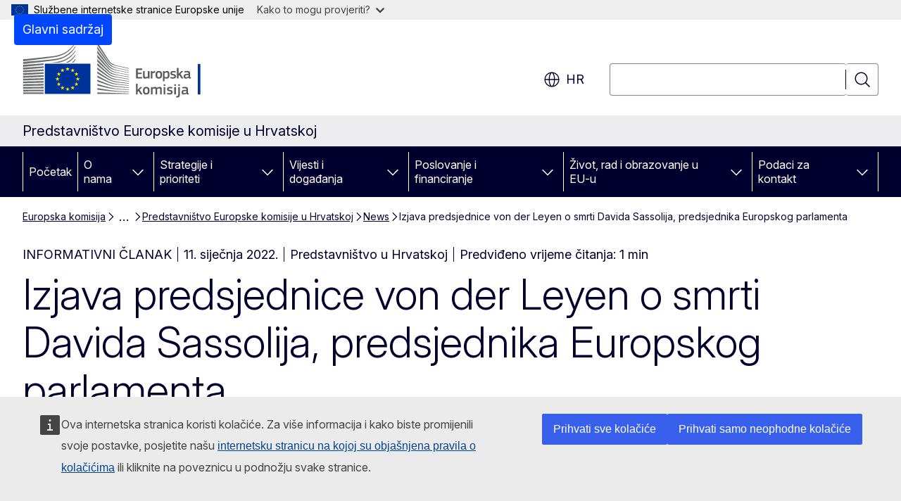

--- FILE ---
content_type: text/html; charset=UTF-8
request_url: https://croatia.representation.ec.europa.eu/news/izjava-predsjednice-von-der-leyen-o-smrti-davida-sassolija-predsjednika-europskog-parlamenta-2022-01-11_hr
body_size: 16179
content:
<!DOCTYPE html>
<html lang="hr" dir="ltr" prefix="og: https://ogp.me/ns#">
  <head>
    <meta charset="utf-8" />
<meta name="description" content="Danas je tužan dan za Europu. Naša Unija izgubila je strastvenog Europljanina, iskrenog demokrata i dobrog čovjeka." />
<meta name="keywords" content="Europska komisija,predsjednik Europskoga parlamenta" />
<link rel="canonical" href="https://croatia.representation.ec.europa.eu/news/izjava-predsjednice-von-der-leyen-o-smrti-davida-sassolija-predsjednika-europskog-parlamenta-2022-01-11_hr" />
<meta property="og:determiner" content="auto" />
<meta property="og:site_name" content="Predstavništvo Europske komisije u Hrvatskoj" />
<meta property="og:type" content="website" />
<meta property="og:url" content="https://croatia.representation.ec.europa.eu/news/izjava-predsjednice-von-der-leyen-o-smrti-davida-sassolija-predsjednika-europskog-parlamenta-2022-01-11_hr" />
<meta property="og:title" content="Izjava predsjednice von der Leyen o smrti Davida Sassolija, predsjednika Europskog parlamenta" />
<meta property="og:description" content="Danas je tužan dan za Europu. Naša Unija izgubila je strastvenog Europljanina, iskrenog demokrata i dobrog čovjeka." />
<meta property="og:image" content="https://croatia.representation.ec.europa.eu/sites/default/files/styles/ewcms_metatag_image/public/2022-01/P041465-120566.jpg?itok=7h-QCZGJ" />
<meta property="og:image:alt" content="Izjava predsjednice von der Leyen o smrti Davida Sassolija, predsjednika Europskog parlamenta" />
<meta property="og:updated_time" content="2022-01-11T13:00:00+0100" />
<meta name="twitter:card" content="summary_large_image" />
<meta name="twitter:description" content="Danas je tužan dan za Europu. Naša Unija izgubila je strastvenog Europljanina, iskrenog demokrata i dobrog čovjeka." />
<meta name="twitter:title" content="Izjava predsjednice von der Leyen o smrti Davida Sassolija, predsjednika Europskog parlamenta" />
<meta name="twitter:image" content="https://croatia.representation.ec.europa.eu/sites/default/files/styles/ewcms_metatag_image/public/2022-01/P041465-120566.jpg?itok=7h-QCZGJ" />
<meta name="twitter:image:alt" content="Izjava predsjednice von der Leyen o smrti Davida Sassolija, predsjednika Europskog parlamenta" />
<meta http-equiv="X-UA-Compatible" content="IE=edge,chrome=1" />
<meta name="Generator" content="Drupal 11 (https://www.drupal.org)" />
<meta name="MobileOptimized" content="width" />
<meta name="HandheldFriendly" content="true" />
<meta name="viewport" content="width=device-width, initial-scale=1.0" />
<script type="application/json">{"service":"preview","position":"before"}</script>
<script type="application/ld+json">{
    "@context": "https:\/\/schema.org",
    "@type": "BreadcrumbList",
    "itemListElement": [
        {
            "@type": "ListItem",
            "position": 1,
            "item": {
                "@id": "https:\/\/ec.europa.eu\/info\/index_hr",
                "name": "Europska komisija"
            }
        },
        {
            "@type": "ListItem",
            "position": 2,
            "item": {
                "@id": "https:\/\/croatia.representation.ec.europa.eu\/index_hr",
                "name": "Predstavništvo Europske komisije u Hrvatskoj "
            }
        },
        {
            "@type": "ListItem",
            "position": 3,
            "item": {
                "@id": "https:\/\/croatia.representation.ec.europa.eu\/news_hr",
                "name": "News"
            }
        },
        {
            "@type": "ListItem",
            "position": 4,
            "item": {
                "@id": "https:\/\/croatia.representation.ec.europa.eu\/news\/izjava-predsjednice-von-der-leyen-o-smrti-davida-sassolija-predsjednika-europskog-parlamenta-2022-01-11_hr",
                "name": "Izjava predsjednice von der Leyen o smrti Davida Sassolija, predsjednika Europskog parlamenta"
            }
        }
    ]
}</script>
<link rel="icon" href="/themes/contrib/oe_theme/images/favicons/ec/favicon.ico" type="image/vnd.microsoft.icon" />
<link rel="alternate" hreflang="hr" href="https://croatia.representation.ec.europa.eu/news/izjava-predsjednice-von-der-leyen-o-smrti-davida-sassolija-predsjednika-europskog-parlamenta-2022-01-11_hr" />
<link rel="icon" href="/themes/contrib/oe_theme/images/favicons/ec/favicon.svg" type="image/svg+xml" />
<link rel="apple-touch-icon" href="/themes/contrib/oe_theme/images/favicons/ec/favicon.png" />

    <title>Izjava predsjednice von der Leyen o smrti Davida Sassolija, predsjednika Europskog parlamenta - Predstavništvo Europske komisije u Hrvatskoj </title>
    <link rel="stylesheet" media="all" href="/sites/default/files/css/css_5m_koTcg68-PQjF92VWndQN7GRgnOt0Lx1OdtdUo12M.css?delta=0&amp;language=hr&amp;theme=ewcms_theme&amp;include=eJxFyUEKwCAMBMAPCXlSUFkwYIyYheLvS0-9zGXwdE_BpzJi0nYJKAcc0sN3LCzqtHbquYr-7z62WPIm4dJq4gWS5B4w" />
<link rel="stylesheet" media="all" href="/sites/default/files/css/css_d0IKhtRnFQ9a0IPUwS8uNDGjRcF2OMUFr7siZij7tos.css?delta=1&amp;language=hr&amp;theme=ewcms_theme&amp;include=eJxFyUEKwCAMBMAPCXlSUFkwYIyYheLvS0-9zGXwdE_BpzJi0nYJKAcc0sN3LCzqtHbquYr-7z62WPIm4dJq4gWS5B4w" />
<link rel="stylesheet" media="print" href="/sites/default/files/css/css_9aLsSJ1U6qB9CcsJ-lMQ-tUK2-dAfeAA_en23TW0lhw.css?delta=2&amp;language=hr&amp;theme=ewcms_theme&amp;include=eJxFyUEKwCAMBMAPCXlSUFkwYIyYheLvS0-9zGXwdE_BpzJi0nYJKAcc0sN3LCzqtHbquYr-7z62WPIm4dJq4gWS5B4w" />
<link rel="stylesheet" media="all" href="/sites/default/files/css/css_-z99PpQu0ltOhHK5EUOAvaPX_Qrkma1cxnHrasJwnNY.css?delta=3&amp;language=hr&amp;theme=ewcms_theme&amp;include=eJxFyUEKwCAMBMAPCXlSUFkwYIyYheLvS0-9zGXwdE_BpzJi0nYJKAcc0sN3LCzqtHbquYr-7z62WPIm4dJq4gWS5B4w" />
<link rel="stylesheet" media="print" href="/sites/default/files/css/css_2RcD9vagRuBflxq9DEV-AA6cJJzUrtdaRsoJL5IsYKU.css?delta=4&amp;language=hr&amp;theme=ewcms_theme&amp;include=eJxFyUEKwCAMBMAPCXlSUFkwYIyYheLvS0-9zGXwdE_BpzJi0nYJKAcc0sN3LCzqtHbquYr-7z62WPIm4dJq4gWS5B4w" />
<link rel="stylesheet" media="all" href="/sites/default/files/css/css_qUAjRDta90tbbTDf-L4bA-mNTAChskMbRi747FoOCgA.css?delta=5&amp;language=hr&amp;theme=ewcms_theme&amp;include=eJxFyUEKwCAMBMAPCXlSUFkwYIyYheLvS0-9zGXwdE_BpzJi0nYJKAcc0sN3LCzqtHbquYr-7z62WPIm4dJq4gWS5B4w" />
<link rel="stylesheet" media="print" href="/sites/default/files/css/css_RgH9ULWXyTj3OSLNTO_QpvfSGSVH1fr4xCdA29tjhuM.css?delta=6&amp;language=hr&amp;theme=ewcms_theme&amp;include=eJxFyUEKwCAMBMAPCXlSUFkwYIyYheLvS0-9zGXwdE_BpzJi0nYJKAcc0sN3LCzqtHbquYr-7z62WPIm4dJq4gWS5B4w" />

    
  </head>
  <body class="language-hr ecl-typography path-node page-node-type-oe-news">
          <a
  href="#main-content"
  class="ecl-link ecl-link--primary ecl-skip-link"
   id="skip-id"
>Glavni sadržaj</a>

        <div id="cck_here"></div>    <script type="application/json">{"utility":"globan","theme":"light","logo":true,"link":true,"mode":false}</script>

      <div class="dialog-off-canvas-main-canvas" data-off-canvas-main-canvas>
          <header
  class="ecl-site-header ecl-site-header-with-logo-l ecl-site-header--has-menu"
  data-ecl-auto-init="SiteHeader"
>
  
    <div class="ecl-site-header__header">
        <div class="ecl-site-header__inner">
      <div class="ecl-site-header__background">
        <div class="ecl-site-header__header">
          <div class="ecl-site-header__container ecl-container">
            <div class="ecl-site-header__top" data-ecl-site-header-top>
                    <a
    class="ecl-link ecl-link--standalone ecl-site-header__logo-link"
    href="https://commission.europa.eu/index_hr"
    aria-label="Početak - Europska komisija"
    data-aria-label-en="Home - European Commission"
  >
                                <picture
  class="ecl-picture ecl-site-header__picture"
   title="Europska&#x20;komisija"
><source 
                  srcset="/themes/contrib/oe_theme/dist/ec/images/logo/positive/logo-ec--hr.svg"
                          media="(min-width: 996px)"
                      ><img 
          class="ecl-site-header__logo-image ecl-site-header__logo-image--l"
              src="/themes/contrib/oe_theme/dist/ec/images/logo/logo-ec--mute.svg"
              alt="Logotip Europske komisije"
          ></picture>  </a>


              <div class="ecl-site-header__action">
                  <div class="ecl-site-header__language"><a
    class="ecl-button ecl-button--tertiary ecl-button--neutral ecl-site-header__language-selector"
    href="https://croatia.representation.ec.europa.eu/news/izjava-predsjednice-von-der-leyen-o-smrti-davida-sassolija-predsjednika-europskog-parlamenta-2022-01-11_hr"
    data-ecl-language-selector
    role="button"
    aria-label="Change language, current language is hrvatski - hr"
      aria-controls="language-list-overlay"
    ><span class="ecl-site-header__language-icon"><span 
  class="wt-icon--global ecl-icon ecl-icon--m ecl-site-header__icon ecl-icon--global"
  aria-hidden="false"
   title="hr" role="img"></span></span>hr</a><div class="ecl-site-header__language-container" id="language-list-overlay" hidden data-ecl-language-list-overlay aria-labelledby="ecl-site-header__language-title" role="dialog"><div class="ecl-site-header__language-header"><div
        class="ecl-site-header__language-title"
        id="ecl-site-header__language-title"
      >Select your language</div><button
  class="ecl-button ecl-button--tertiary ecl-button--neutral ecl-site-header__language-close ecl-button--icon-only"
  type="submit"
   data-ecl-language-list-close
><span class="ecl-button__container"><span class="ecl-button__label" data-ecl-label="true">Zatvori</span><span 
  class="wt-icon--close ecl-icon ecl-icon--m ecl-button__icon ecl-icon--close"
  aria-hidden="true"
   data-ecl-icon></span></span></button></div><div
      class="ecl-site-header__language-content"
      data-ecl-language-list-content
    ><div class="ecl-site-header__language-category" data-ecl-language-list-eu><ul class="ecl-site-header__language-list" translate="no"><li class="ecl-site-header__language-item"><a
  href="https://croatia.representation.ec.europa.eu/news/izjava-predsjednice-von-der-leyen-o-smrti-davida-sassolija-predsjednika-europskog-parlamenta-2022-01-11_bg"
  class="ecl-link ecl-link--standalone ecl-link--no-visited ecl-site-header__language-link"
   hreflang="bg"
><span class="ecl-site-header__language-link-code">bg</span><span class="ecl-site-header__language-link-label" lang="bg">български</span></a></li><li class="ecl-site-header__language-item"><a
  href="https://croatia.representation.ec.europa.eu/news/izjava-predsjednice-von-der-leyen-o-smrti-davida-sassolija-predsjednika-europskog-parlamenta-2022-01-11_es"
  class="ecl-link ecl-link--standalone ecl-link--no-visited ecl-site-header__language-link"
   hreflang="es"
><span class="ecl-site-header__language-link-code">es</span><span class="ecl-site-header__language-link-label" lang="es">español</span></a></li><li class="ecl-site-header__language-item"><a
  href="https://croatia.representation.ec.europa.eu/news/izjava-predsjednice-von-der-leyen-o-smrti-davida-sassolija-predsjednika-europskog-parlamenta-2022-01-11_cs"
  class="ecl-link ecl-link--standalone ecl-link--no-visited ecl-site-header__language-link"
   hreflang="cs"
><span class="ecl-site-header__language-link-code">cs</span><span class="ecl-site-header__language-link-label" lang="cs">čeština</span></a></li><li class="ecl-site-header__language-item"><a
  href="https://croatia.representation.ec.europa.eu/news/izjava-predsjednice-von-der-leyen-o-smrti-davida-sassolija-predsjednika-europskog-parlamenta-2022-01-11_da"
  class="ecl-link ecl-link--standalone ecl-link--no-visited ecl-site-header__language-link"
   hreflang="da"
><span class="ecl-site-header__language-link-code">da</span><span class="ecl-site-header__language-link-label" lang="da">dansk</span></a></li><li class="ecl-site-header__language-item"><a
  href="https://croatia.representation.ec.europa.eu/news/izjava-predsjednice-von-der-leyen-o-smrti-davida-sassolija-predsjednika-europskog-parlamenta-2022-01-11_de"
  class="ecl-link ecl-link--standalone ecl-link--no-visited ecl-site-header__language-link"
   hreflang="de"
><span class="ecl-site-header__language-link-code">de</span><span class="ecl-site-header__language-link-label" lang="de">Deutsch</span></a></li><li class="ecl-site-header__language-item"><a
  href="https://croatia.representation.ec.europa.eu/news/izjava-predsjednice-von-der-leyen-o-smrti-davida-sassolija-predsjednika-europskog-parlamenta-2022-01-11_et"
  class="ecl-link ecl-link--standalone ecl-link--no-visited ecl-site-header__language-link"
   hreflang="et"
><span class="ecl-site-header__language-link-code">et</span><span class="ecl-site-header__language-link-label" lang="et">eesti</span></a></li><li class="ecl-site-header__language-item"><a
  href="https://croatia.representation.ec.europa.eu/news/izjava-predsjednice-von-der-leyen-o-smrti-davida-sassolija-predsjednika-europskog-parlamenta-2022-01-11_el"
  class="ecl-link ecl-link--standalone ecl-link--no-visited ecl-site-header__language-link"
   hreflang="el"
><span class="ecl-site-header__language-link-code">el</span><span class="ecl-site-header__language-link-label" lang="el">ελληνικά</span></a></li><li class="ecl-site-header__language-item"><a
  href="https://croatia.representation.ec.europa.eu/news/izjava-predsjednice-von-der-leyen-o-smrti-davida-sassolija-predsjednika-europskog-parlamenta-2022-01-11_en"
  class="ecl-link ecl-link--standalone ecl-link--no-visited ecl-site-header__language-link"
   hreflang="en"
><span class="ecl-site-header__language-link-code">en</span><span class="ecl-site-header__language-link-label" lang="en">English</span></a></li><li class="ecl-site-header__language-item"><a
  href="https://croatia.representation.ec.europa.eu/news/izjava-predsjednice-von-der-leyen-o-smrti-davida-sassolija-predsjednika-europskog-parlamenta-2022-01-11_fr"
  class="ecl-link ecl-link--standalone ecl-link--no-visited ecl-site-header__language-link"
   hreflang="fr"
><span class="ecl-site-header__language-link-code">fr</span><span class="ecl-site-header__language-link-label" lang="fr">français</span></a></li><li class="ecl-site-header__language-item"><a
  href="https://croatia.representation.ec.europa.eu/news/izjava-predsjednice-von-der-leyen-o-smrti-davida-sassolija-predsjednika-europskog-parlamenta-2022-01-11_ga"
  class="ecl-link ecl-link--standalone ecl-link--no-visited ecl-site-header__language-link"
   hreflang="ga"
><span class="ecl-site-header__language-link-code">ga</span><span class="ecl-site-header__language-link-label" lang="ga">Gaeilge</span></a></li><li class="ecl-site-header__language-item"><a
  href="https://croatia.representation.ec.europa.eu/news/izjava-predsjednice-von-der-leyen-o-smrti-davida-sassolija-predsjednika-europskog-parlamenta-2022-01-11_hr"
  class="ecl-link ecl-link--standalone ecl-link--no-visited ecl-site-header__language-link ecl-site-header__language-link--active"
   hreflang="hr"
><span class="ecl-site-header__language-link-code">hr</span><span class="ecl-site-header__language-link-label" lang="hr">hrvatski</span></a></li><li class="ecl-site-header__language-item"><a
  href="https://croatia.representation.ec.europa.eu/news/izjava-predsjednice-von-der-leyen-o-smrti-davida-sassolija-predsjednika-europskog-parlamenta-2022-01-11_it"
  class="ecl-link ecl-link--standalone ecl-link--no-visited ecl-site-header__language-link"
   hreflang="it"
><span class="ecl-site-header__language-link-code">it</span><span class="ecl-site-header__language-link-label" lang="it">italiano</span></a></li><li class="ecl-site-header__language-item"><a
  href="https://croatia.representation.ec.europa.eu/news/izjava-predsjednice-von-der-leyen-o-smrti-davida-sassolija-predsjednika-europskog-parlamenta-2022-01-11_lv"
  class="ecl-link ecl-link--standalone ecl-link--no-visited ecl-site-header__language-link"
   hreflang="lv"
><span class="ecl-site-header__language-link-code">lv</span><span class="ecl-site-header__language-link-label" lang="lv">latviešu</span></a></li><li class="ecl-site-header__language-item"><a
  href="https://croatia.representation.ec.europa.eu/news/izjava-predsjednice-von-der-leyen-o-smrti-davida-sassolija-predsjednika-europskog-parlamenta-2022-01-11_lt"
  class="ecl-link ecl-link--standalone ecl-link--no-visited ecl-site-header__language-link"
   hreflang="lt"
><span class="ecl-site-header__language-link-code">lt</span><span class="ecl-site-header__language-link-label" lang="lt">lietuvių</span></a></li><li class="ecl-site-header__language-item"><a
  href="https://croatia.representation.ec.europa.eu/news/izjava-predsjednice-von-der-leyen-o-smrti-davida-sassolija-predsjednika-europskog-parlamenta-2022-01-11_hu"
  class="ecl-link ecl-link--standalone ecl-link--no-visited ecl-site-header__language-link"
   hreflang="hu"
><span class="ecl-site-header__language-link-code">hu</span><span class="ecl-site-header__language-link-label" lang="hu">magyar</span></a></li><li class="ecl-site-header__language-item"><a
  href="https://croatia.representation.ec.europa.eu/news/izjava-predsjednice-von-der-leyen-o-smrti-davida-sassolija-predsjednika-europskog-parlamenta-2022-01-11_mt"
  class="ecl-link ecl-link--standalone ecl-link--no-visited ecl-site-header__language-link"
   hreflang="mt"
><span class="ecl-site-header__language-link-code">mt</span><span class="ecl-site-header__language-link-label" lang="mt">Malti</span></a></li><li class="ecl-site-header__language-item"><a
  href="https://croatia.representation.ec.europa.eu/news/izjava-predsjednice-von-der-leyen-o-smrti-davida-sassolija-predsjednika-europskog-parlamenta-2022-01-11_nl"
  class="ecl-link ecl-link--standalone ecl-link--no-visited ecl-site-header__language-link"
   hreflang="nl"
><span class="ecl-site-header__language-link-code">nl</span><span class="ecl-site-header__language-link-label" lang="nl">Nederlands</span></a></li><li class="ecl-site-header__language-item"><a
  href="https://croatia.representation.ec.europa.eu/news/izjava-predsjednice-von-der-leyen-o-smrti-davida-sassolija-predsjednika-europskog-parlamenta-2022-01-11_pl"
  class="ecl-link ecl-link--standalone ecl-link--no-visited ecl-site-header__language-link"
   hreflang="pl"
><span class="ecl-site-header__language-link-code">pl</span><span class="ecl-site-header__language-link-label" lang="pl">polski</span></a></li><li class="ecl-site-header__language-item"><a
  href="https://croatia.representation.ec.europa.eu/news/izjava-predsjednice-von-der-leyen-o-smrti-davida-sassolija-predsjednika-europskog-parlamenta-2022-01-11_pt"
  class="ecl-link ecl-link--standalone ecl-link--no-visited ecl-site-header__language-link"
   hreflang="pt"
><span class="ecl-site-header__language-link-code">pt</span><span class="ecl-site-header__language-link-label" lang="pt">português</span></a></li><li class="ecl-site-header__language-item"><a
  href="https://croatia.representation.ec.europa.eu/news/izjava-predsjednice-von-der-leyen-o-smrti-davida-sassolija-predsjednika-europskog-parlamenta-2022-01-11_ro"
  class="ecl-link ecl-link--standalone ecl-link--no-visited ecl-site-header__language-link"
   hreflang="ro"
><span class="ecl-site-header__language-link-code">ro</span><span class="ecl-site-header__language-link-label" lang="ro">română</span></a></li><li class="ecl-site-header__language-item"><a
  href="https://croatia.representation.ec.europa.eu/news/izjava-predsjednice-von-der-leyen-o-smrti-davida-sassolija-predsjednika-europskog-parlamenta-2022-01-11_sk"
  class="ecl-link ecl-link--standalone ecl-link--no-visited ecl-site-header__language-link"
   hreflang="sk"
><span class="ecl-site-header__language-link-code">sk</span><span class="ecl-site-header__language-link-label" lang="sk">slovenčina</span></a></li><li class="ecl-site-header__language-item"><a
  href="https://croatia.representation.ec.europa.eu/news/izjava-predsjednice-von-der-leyen-o-smrti-davida-sassolija-predsjednika-europskog-parlamenta-2022-01-11_sl"
  class="ecl-link ecl-link--standalone ecl-link--no-visited ecl-site-header__language-link"
   hreflang="sl"
><span class="ecl-site-header__language-link-code">sl</span><span class="ecl-site-header__language-link-label" lang="sl">slovenščina</span></a></li><li class="ecl-site-header__language-item"><a
  href="https://croatia.representation.ec.europa.eu/news/izjava-predsjednice-von-der-leyen-o-smrti-davida-sassolija-predsjednika-europskog-parlamenta-2022-01-11_fi"
  class="ecl-link ecl-link--standalone ecl-link--no-visited ecl-site-header__language-link"
   hreflang="fi"
><span class="ecl-site-header__language-link-code">fi</span><span class="ecl-site-header__language-link-label" lang="fi">suomi</span></a></li><li class="ecl-site-header__language-item"><a
  href="https://croatia.representation.ec.europa.eu/news/izjava-predsjednice-von-der-leyen-o-smrti-davida-sassolija-predsjednika-europskog-parlamenta-2022-01-11_sv"
  class="ecl-link ecl-link--standalone ecl-link--no-visited ecl-site-header__language-link"
   hreflang="sv"
><span class="ecl-site-header__language-link-code">sv</span><span class="ecl-site-header__language-link-label" lang="sv">svenska</span></a></li></ul></div></div></div></div>
<div class="ecl-site-header__search-container" role="search">
  <a
    class="ecl-button ecl-button--tertiary ecl-site-header__search-toggle"
    href=""
    data-ecl-search-toggle="true"
    aria-controls=""
    aria-expanded="false"
  ><span 
  class="wt-icon--search ecl-icon ecl-icon--s ecl-site-header__icon ecl-icon--search"
  aria-hidden="true"
   role="img"></span></a>
  <script type="application/json">{"service":"search","version":"2.0","form":".ecl-search-form","filters":{"scope":{"sites":[{"selected":true,"name":"Predstavni\u0161tvo Europske komisije u Hrvatskoj ","id":["comm-ewcms-croatia"]}]}}}</script>
<form
  class="ecl-search-form ecl-site-header__search"
  role="search"
   class="oe-search-search-form" data-drupal-selector="oe-search-search-form" action="/news/izjava-predsjednice-von-der-leyen-o-smrti-davida-sassolija-predsjednika-europskog-parlamenta-2022-01-11_hr" method="post" id="oe-search-search-form" accept-charset="UTF-8" data-ecl-search-form
><div class="ecl-form-group"><label
                  for="edit-keys"
            id="edit-keys-label"
          class="ecl-form-label ecl-search-form__label"
    >Pretraživanje</label><input
      id="edit-keys"
      class="ecl-text-input ecl-text-input--m ecl-search-form__text-input form-search ecl-search-form__text-input"
      name="keys"
        type="search"
            
  ></div><button
  class="ecl-button ecl-button--tertiary ecl-search-form__button ecl-search-form__button ecl-button--icon-only"
  type="submit"
  
><span class="ecl-button__container"><span 
  class="wt-icon--search ecl-icon ecl-icon--m ecl-button__icon ecl-icon--search"
  aria-hidden="true"
   data-ecl-icon></span><span class="ecl-button__label" data-ecl-label="true">Pretraživanje</span></span></button><input autocomplete="off" data-drupal-selector="form-ijb0kq8nrzwj-qgcev39cbs-ade3n44zthwhzrhs2rc" type="hidden" name="form_build_id" value="form-IjB0KQ8NrZWJ_qgcEv39CBS_ADe3N44zthWhZrhs2Rc" /><input data-drupal-selector="edit-oe-search-search-form" type="hidden" name="form_id" value="oe_search_search_form" /></form>
  
</div>


              </div>
            </div>
          </div>
        </div>
      </div>
    </div>
  
  </div>
      <div>
    <div id="block-machinetranslation">
  
    
      <div class="ecl-lang-select-page ecl-u-pv-m ecl-u-d-none" id="etrans-block">
  <div class="ecl-container">
    <div class="webtools-etrans--wrapper">
      <div id="webtools-etrans"></div>
      <div class="webtools-etrans--message">
        <div
  class="ecl-notification ecl-notification--info"
  data-ecl-notification
  role="alert"
  data-ecl-auto-init="Notification"
><span 
  class="wt-icon--information ecl-icon ecl-icon--m ecl-notification__icon ecl-icon--information"
  aria-hidden="false"
  ></span><div class="ecl-notification__content"><button
  class="ecl-button ecl-button--tertiary ecl-button--m ecl-button--neutral ecl-notification__close ecl-button--icon-only"
  type="button"
   data-ecl-notification-close
><span class="ecl-button__container"><span class="ecl-button__label" data-ecl-label="true">&nbsp;</span><span 
  class="wt-icon--close ecl-icon ecl-icon--m ecl-button__icon ecl-icon--close"
  aria-hidden="true"
   data-ecl-icon></span></span></button><div class="ecl-notification__description">&nbsp;</div></div></div>      </div>
    </div>
  </div>
</div>
<div class="ecl-lang-select-page ecl-u-pv-m ecl-u-d-none" id="no-etrans-block">
  <div class="ecl-container">
    <div class="webtools-etrans--wrapper">
      <div id="webtools-etrans"></div>
      <div class="webtools-etrans--message">
        <div
  class="ecl-notification ecl-notification--warning"
  data-ecl-notification
  role="alert"
  data-ecl-auto-init="Notification"
><span 
  class="wt-icon--information ecl-icon ecl-icon--m ecl-notification__icon ecl-icon--information"
  aria-hidden="false"
  ></span><div class="ecl-notification__content"><button
  class="ecl-button ecl-button--tertiary ecl-button--m ecl-button--neutral ecl-notification__close ecl-button--icon-only"
  type="button"
   data-ecl-notification-close
><span class="ecl-button__container"><span class="ecl-button__label" data-ecl-label="true">&nbsp;</span><span 
  class="wt-icon--close ecl-icon ecl-icon--m ecl-button__icon ecl-icon--close"
  aria-hidden="true"
   data-ecl-icon></span></span></button><div class="ecl-notification__description">&nbsp;</div></div></div>      </div>
    </div>
  </div>
</div>

  </div>

  </div>

  
          <div class="ecl-site-header__banner">
      <div class="ecl-container">
                  <div class="ecl-site-header__site-name">Predstavništvo Europske komisije u Hrvatskoj </div>
                      </div>
    </div>
      <div id="block-ewcms-theme-horizontal-menu">
  
    
      <div style="height: 0">&nbsp;</div><div class="ewcms-horizontal-menu">
      
                                                                                                                            
                                                                                                                            
                                                                                                          
                                                                      
                                                                                                                            
                                                                      
          
      <nav
  class="ecl-menu"
  data-ecl-menu
  data-ecl-menu-max-lines="2"
  data-ecl-auto-init="Menu"
      data-ecl-menu-label-open="Menu"
        data-ecl-menu-label-close="Zatvori"
    role="navigation" aria-label="Navigacija&#x20;portalom"
><div class="ecl-menu__overlay"></div><div class="ecl-container ecl-menu__container"><button
  class="ecl-button ecl-button--tertiary ecl-button--neutral ecl-menu__open ecl-button--icon-only"
  type="button"
   data-ecl-menu-open aria-expanded="false"
><span class="ecl-button__container"><span 
  class="wt-icon--hamburger ecl-icon ecl-icon--m ecl-button__icon ecl-icon--hamburger"
  aria-hidden="true"
   data-ecl-icon></span><span 
  class="wt-icon--close ecl-icon ecl-icon--m ecl-button__icon ecl-icon--close"
  aria-hidden="true"
   data-ecl-icon></span><span class="ecl-button__label" data-ecl-label="true">Menu</span></span></button><section class="ecl-menu__inner" data-ecl-menu-inner aria-label="Menu"><header class="ecl-menu__inner-header"><button
  class="ecl-button ecl-button--tertiary ecl-menu__close ecl-button--icon-only"
  type="submit"
   data-ecl-menu-close
><span class="ecl-button__container"><span class="ecl-button__label" data-ecl-label="true">Zatvori</span><span 
  class="wt-icon--close ecl-icon ecl-icon--m ecl-button__icon ecl-icon--close"
  aria-hidden="true"
   data-ecl-icon></span></span></button><div class="ecl-menu__title">Menu</div><button
  class="ecl-button ecl-button--tertiary ecl-menu__back"
  type="submit"
   data-ecl-menu-back
><span class="ecl-button__container"><span 
  class="wt-icon--corner-arrow ecl-icon ecl-icon--xs ecl-icon--rotate-270 ecl-button__icon ecl-icon--corner-arrow"
  aria-hidden="true"
   data-ecl-icon></span><span class="ecl-button__label" data-ecl-label="true">Back</span></span></button></header><button
  class="ecl-button ecl-button--tertiary ecl-menu__item ecl-menu__items-previous ecl-button--icon-only"
  type="button"
   data-ecl-menu-items-previous tabindex="-1"
><span class="ecl-button__container"><span 
  class="wt-icon--corner-arrow ecl-icon ecl-icon--s ecl-icon--rotate-270 ecl-button__icon ecl-icon--corner-arrow"
  aria-hidden="true"
   data-ecl-icon></span><span class="ecl-button__label" data-ecl-label="true">Previous items</span></span></button><button
  class="ecl-button ecl-button--tertiary ecl-menu__item ecl-menu__items-next ecl-button--icon-only"
  type="button"
   data-ecl-menu-items-next tabindex="-1"
><span class="ecl-button__container"><span 
  class="wt-icon--corner-arrow ecl-icon ecl-icon--s ecl-icon--rotate-90 ecl-button__icon ecl-icon--corner-arrow"
  aria-hidden="true"
   data-ecl-icon></span><span class="ecl-button__label" data-ecl-label="true">Next items</span></span></button><ul class="ecl-menu__list" data-ecl-menu-list><li class="ecl-menu__item" data-ecl-menu-item id="ecl-menu-item-ecl-menu-1750490262-0"><a
  href="/index_hr"
  class="ecl-link ecl-link--standalone ecl-menu__link"
   data-untranslated-label="Home" data-active-path="&#x2F;" data-ecl-menu-link id="ecl-menu-item-ecl-menu-1750490262-0-link"
>Početak</a></li><li class="ecl-menu__item ecl-menu__item--has-children" data-ecl-menu-item data-ecl-has-children aria-haspopup aria-expanded="false" id="ecl-menu-item-ecl-menu-1750490262-1"><a
  href="/o-nama_hr"
  class="ecl-link ecl-link--standalone ecl-menu__link"
   data-untranslated-label="O&#x20;nama" data-active-path="&#x2F;node&#x2F;11" data-ecl-menu-link id="ecl-menu-item-ecl-menu-1750490262-1-link"
>O nama</a><button
  class="ecl-button ecl-button--tertiary ecl-button--neutral ecl-menu__button-caret ecl-button--icon-only"
  type="button"
   data-ecl-menu-caret aria-label="Pristup&#x20;podelementima" aria-describedby="ecl-menu-item-ecl-menu-1750490262-1-link" aria-expanded="false"
><span class="ecl-button__container"><span 
  class="wt-icon--corner-arrow ecl-icon ecl-icon--xs ecl-icon--rotate-180 ecl-button__icon ecl-icon--corner-arrow"
  aria-hidden="true"
   data-ecl-icon></span></span></button><div
    class="ecl-menu__mega"
    data-ecl-menu-mega
  ><ul class="ecl-menu__sublist"><li
        class="ecl-menu__subitem"
        data-ecl-menu-subitem
      ><a
  href="/o-nama/uloga-predstavnistva-europske-komisije-u-hrvatskoj_hr"
  class="ecl-link ecl-link--standalone ecl-menu__sublink"
   data-untranslated-label="Na&#x0161;a&#x20;uloga" data-active-path="&#x2F;node&#x2F;12"
>Naša uloga</a></li><li
        class="ecl-menu__subitem"
        data-ecl-menu-subitem
      ><a
  href="/o-nama/nas-tim_hr"
  class="ecl-link ecl-link--standalone ecl-menu__sublink"
   data-untranslated-label="Na&#x0161;&#x20;tim" data-active-path="&#x2F;node&#x2F;13"
>Naš tim</a></li><li
        class="ecl-menu__subitem"
        data-ecl-menu-subitem
      ><a
  href="/o-nama/kontaktni-podaci-predstavnistva-europske-komisije-u-hrvatskoj_hr"
  class="ecl-link ecl-link--standalone ecl-menu__sublink"
   data-untranslated-label="Kontaktni&#x20;podaci" data-active-path="&#x2F;node&#x2F;14"
>Kontaktni podaci</a></li><li
        class="ecl-menu__subitem"
        data-ecl-menu-subitem
      ><a
  href="/o-nama/konferencijska-dvorana-europske-komisije_hr"
  class="ecl-link ecl-link--standalone ecl-menu__sublink"
   data-untranslated-label="Konferencijska&#x20;dvorana&#x20;Europske&#x20;komisije&#x20;" data-active-path="&#x2F;node&#x2F;15"
>Konferencijska dvorana Europske komisije </a></li><li
        class="ecl-menu__subitem"
        data-ecl-menu-subitem
      ><a
  href="/o-nama/hrvatska-u-eu-u_hr"
  class="ecl-link ecl-link--standalone ecl-menu__sublink"
   data-untranslated-label="Hrvatska&#x20;u&#x20;EU-u" data-active-path="&#x2F;node&#x2F;16"
>Hrvatska u EU-u</a></li><li
        class="ecl-menu__subitem"
        data-ecl-menu-subitem
      ><a
  href="/o-nama/o-europskoj-uniji_hr"
  class="ecl-link ecl-link--standalone ecl-menu__sublink"
   data-untranslated-label="O&#x20;Europskoj&#x20;uniji" data-active-path="&#x2F;node&#x2F;17"
>O Europskoj uniji</a></li><li class="ecl-menu__subitem ecl-menu__see-all"><a
  href="/o-nama_hr"
  class="ecl-link ecl-link--standalone ecl-link--icon ecl-menu__sublink"
  
><span 
      class="ecl-link__label">Prikaži sve</span><span 
  class="wt-icon--arrow-left ecl-icon ecl-icon--xs ecl-icon--rotate-180 ecl-link__icon ecl-icon--arrow-left"
  aria-hidden="true"
  ></span></a></li></ul></div></li><li class="ecl-menu__item ecl-menu__item--has-children" data-ecl-menu-item data-ecl-has-children aria-haspopup aria-expanded="false" id="ecl-menu-item-ecl-menu-1750490262-2"><a
  href="/strategije-i-prioriteti_hr"
  class="ecl-link ecl-link--standalone ecl-menu__link"
   data-untranslated-label="Strategije&#x20;i&#x20;prioriteti" data-active-path="&#x2F;node&#x2F;18" data-ecl-menu-link id="ecl-menu-item-ecl-menu-1750490262-2-link"
>Strategije i prioriteti</a><button
  class="ecl-button ecl-button--tertiary ecl-button--neutral ecl-menu__button-caret ecl-button--icon-only"
  type="button"
   data-ecl-menu-caret aria-label="Pristup&#x20;podelementima" aria-describedby="ecl-menu-item-ecl-menu-1750490262-2-link" aria-expanded="false"
><span class="ecl-button__container"><span 
  class="wt-icon--corner-arrow ecl-icon ecl-icon--xs ecl-icon--rotate-180 ecl-button__icon ecl-icon--corner-arrow"
  aria-hidden="true"
   data-ecl-icon></span></span></button><div
    class="ecl-menu__mega"
    data-ecl-menu-mega
  ><ul class="ecl-menu__sublist"><li
        class="ecl-menu__subitem"
        data-ecl-menu-subitem
      ><a
  href="/strategije-i-prioriteti/euro-u-hrvatskoj_hr"
  class="ecl-link ecl-link--standalone ecl-menu__sublink"
   data-untranslated-label="Euro&#x20;u&#x20;Hrvatskoj" data-active-path="&#x2F;node&#x2F;2630"
>Euro u Hrvatskoj</a></li><li
        class="ecl-menu__subitem"
        data-ecl-menu-subitem
      ><a
  href="/strategije-i-prioriteti/prioriteti-europske-komisije-2024-2029_hr"
  class="ecl-link ecl-link--standalone ecl-menu__sublink"
   data-untranslated-label="Prioriteti&#x20;Europske&#x20;komisije&#x20;2024.&#x20;-&#x20;2029." data-active-path="&#x2F;node&#x2F;21"
>Prioriteti Europske komisije 2024. - 2029.</a></li><li
        class="ecl-menu__subitem"
        data-ecl-menu-subitem
      ><a
  href="/strategije-i-prioriteti/plan-oporavka_hr"
  class="ecl-link ecl-link--standalone ecl-menu__sublink"
   data-untranslated-label="Plan&#x20;oporavka" data-active-path="&#x2F;node&#x2F;22"
>Plan oporavka</a></li><li
        class="ecl-menu__subitem"
        data-ecl-menu-subitem
      ><a
  href="/strategije-i-prioriteti/kljucne-politike-za-hrvatsku_hr"
  class="ecl-link ecl-link--standalone ecl-menu__sublink"
   data-untranslated-label="Klju&#x010D;ne&#x20;politike&#x20;za&#x20;Hrvatsku" data-active-path="&#x2F;node&#x2F;23"
>Ključne politike za Hrvatsku</a></li><li
        class="ecl-menu__subitem"
        data-ecl-menu-subitem
      ><a
  href="/strategije-i-prioriteti/proracun-eu-i-hrvatska_hr"
  class="ecl-link ecl-link--standalone ecl-menu__sublink"
   data-untranslated-label="Prora&#x010D;un&#x20;EU-a&#x20;i&#x20;Hrvatska" data-active-path="&#x2F;node&#x2F;24"
>Proračun EU-a i Hrvatska</a></li><li
        class="ecl-menu__subitem"
        data-ecl-menu-subitem
      ><a
  href="/strategije-i-prioriteti/uspjesne-price_hr"
  class="ecl-link ecl-link--standalone ecl-menu__sublink"
   data-untranslated-label="Uspje&#x0161;ne&#x20;pri&#x010D;e" data-active-path="&#x2F;node&#x2F;25"
>Uspješne priče</a></li><li class="ecl-menu__subitem ecl-menu__see-all"><a
  href="/strategije-i-prioriteti_hr"
  class="ecl-link ecl-link--standalone ecl-link--icon ecl-menu__sublink"
  
><span 
      class="ecl-link__label">Prikaži sve</span><span 
  class="wt-icon--arrow-left ecl-icon ecl-icon--xs ecl-icon--rotate-180 ecl-link__icon ecl-icon--arrow-left"
  aria-hidden="true"
  ></span></a></li></ul></div></li><li class="ecl-menu__item ecl-menu__item--has-children" data-ecl-menu-item data-ecl-has-children aria-haspopup aria-expanded="false" id="ecl-menu-item-ecl-menu-1750490262-3"><a
  href="/vijesti-i-dogadanja_hr"
  class="ecl-link ecl-link--standalone ecl-menu__link"
   data-untranslated-label="Vijesti&#x20;i&#x20;doga&#x0111;anja" data-active-path="&#x2F;node&#x2F;26" data-ecl-menu-link id="ecl-menu-item-ecl-menu-1750490262-3-link"
>Vijesti i događanja</a><button
  class="ecl-button ecl-button--tertiary ecl-button--neutral ecl-menu__button-caret ecl-button--icon-only"
  type="button"
   data-ecl-menu-caret aria-label="Pristup&#x20;podelementima" aria-describedby="ecl-menu-item-ecl-menu-1750490262-3-link" aria-expanded="false"
><span class="ecl-button__container"><span 
  class="wt-icon--corner-arrow ecl-icon ecl-icon--xs ecl-icon--rotate-180 ecl-button__icon ecl-icon--corner-arrow"
  aria-hidden="true"
   data-ecl-icon></span></span></button><div
    class="ecl-menu__mega"
    data-ecl-menu-mega
  ><ul class="ecl-menu__sublist"><li
        class="ecl-menu__subitem"
        data-ecl-menu-subitem
      ><a
  href="/vijesti-i-dogadanja/vijesti_hr"
  class="ecl-link ecl-link--standalone ecl-menu__sublink"
   data-untranslated-label="Vijesti" data-active-path="&#x2F;node&#x2F;27"
>Vijesti</a></li><li
        class="ecl-menu__subitem"
        data-ecl-menu-subitem
      ><a
  href="/vijesti-i-dogadanja/dogadanja_hr"
  class="ecl-link ecl-link--standalone ecl-menu__sublink"
   data-untranslated-label="Doga&#x0111;anja" data-active-path="&#x2F;node&#x2F;28"
>Događanja</a></li><li
        class="ecl-menu__subitem"
        data-ecl-menu-subitem
      ><a
  href="/vijesti-i-dogadanja/kutak-za-medije_hr"
  class="ecl-link ecl-link--standalone ecl-menu__sublink"
   data-untranslated-label="Kutak&#x20;za&#x20;medije" data-active-path="&#x2F;node&#x2F;29"
>Kutak za medije</a></li><li
        class="ecl-menu__subitem"
        data-ecl-menu-subitem
      ><a
  href="/vijesti-i-dogadanja/provjerite-cinjenice-o-eu-u_hr"
  class="ecl-link ecl-link--standalone ecl-menu__sublink"
   data-untranslated-label="Provjerite&#x20;&#x010D;injenice&#x20;o&#x20;EU-u" data-active-path="&#x2F;node&#x2F;30"
>Provjerite činjenice o EU-u</a></li><li
        class="ecl-menu__subitem"
        data-ecl-menu-subitem
      ><a
  href="/vijesti-i-dogadanja/publikacije_hr"
  class="ecl-link ecl-link--standalone ecl-menu__sublink"
   data-untranslated-label="Publikacije" data-active-path="&#x2F;node&#x2F;31"
>Publikacije</a></li><li class="ecl-menu__subitem ecl-menu__see-all"><a
  href="/vijesti-i-dogadanja_hr"
  class="ecl-link ecl-link--standalone ecl-link--icon ecl-menu__sublink"
  
><span 
      class="ecl-link__label">Prikaži sve</span><span 
  class="wt-icon--arrow-left ecl-icon ecl-icon--xs ecl-icon--rotate-180 ecl-link__icon ecl-icon--arrow-left"
  aria-hidden="true"
  ></span></a></li></ul></div></li><li class="ecl-menu__item ecl-menu__item--has-children" data-ecl-menu-item data-ecl-has-children aria-haspopup aria-expanded="false" id="ecl-menu-item-ecl-menu-1750490262-4"><a
  href="/poslovanje-i-financiranje_hr"
  class="ecl-link ecl-link--standalone ecl-menu__link"
   data-untranslated-label="Poslovanje&#x20;i&#x20;financiranje" data-active-path="&#x2F;node&#x2F;33" data-ecl-menu-link id="ecl-menu-item-ecl-menu-1750490262-4-link"
>Poslovanje i financiranje</a><button
  class="ecl-button ecl-button--tertiary ecl-button--neutral ecl-menu__button-caret ecl-button--icon-only"
  type="button"
   data-ecl-menu-caret aria-label="Pristup&#x20;podelementima" aria-describedby="ecl-menu-item-ecl-menu-1750490262-4-link" aria-expanded="false"
><span class="ecl-button__container"><span 
  class="wt-icon--corner-arrow ecl-icon ecl-icon--xs ecl-icon--rotate-180 ecl-button__icon ecl-icon--corner-arrow"
  aria-hidden="true"
   data-ecl-icon></span></span></button><div
    class="ecl-menu__mega"
    data-ecl-menu-mega
  ><ul class="ecl-menu__sublist"><li
        class="ecl-menu__subitem"
        data-ecl-menu-subitem
      ><a
  href="/poslovanje-i-financiranje/poslovanje-u-eu-u_hr"
  class="ecl-link ecl-link--standalone ecl-menu__sublink"
   data-untranslated-label="Poslovanje&#x20;u&#x20;EU-u" data-active-path="&#x2F;node&#x2F;34"
>Poslovanje u EU-u</a></li><li
        class="ecl-menu__subitem"
        data-ecl-menu-subitem
      ><a
  href="/poslovanje-i-financiranje/financiranje-i-bespovratna-sredstva_hr"
  class="ecl-link ecl-link--standalone ecl-menu__sublink"
   data-untranslated-label="Financiranje&#x20;i&#x20;bespovratna&#x20;sredstva" data-active-path="&#x2F;node&#x2F;35"
>Financiranje i bespovratna sredstva</a></li><li
        class="ecl-menu__subitem"
        data-ecl-menu-subitem
      ><a
  href="/poslovanje-i-financiranje/natjecaji-u-eu-u-i-predstavnistvu_hr"
  class="ecl-link ecl-link--standalone ecl-menu__sublink"
   data-untranslated-label="Natje&#x010D;aji&#x20;u&#x20;EU-u&#x20;i&#x20;Predstavni&#x0161;tvu" data-active-path="&#x2F;node&#x2F;36"
>Natječaji u EU-u i Predstavništvu</a></li><li class="ecl-menu__subitem ecl-menu__see-all"><a
  href="/poslovanje-i-financiranje_hr"
  class="ecl-link ecl-link--standalone ecl-link--icon ecl-menu__sublink"
  
><span 
      class="ecl-link__label">Prikaži sve</span><span 
  class="wt-icon--arrow-left ecl-icon ecl-icon--xs ecl-icon--rotate-180 ecl-link__icon ecl-icon--arrow-left"
  aria-hidden="true"
  ></span></a></li></ul></div></li><li class="ecl-menu__item ecl-menu__item--has-children" data-ecl-menu-item data-ecl-has-children aria-haspopup aria-expanded="false" id="ecl-menu-item-ecl-menu-1750490262-5"><a
  href="/zivot-rad-i-obrazovanje-u-eu-u_hr"
  class="ecl-link ecl-link--standalone ecl-menu__link"
   data-untranslated-label="&#x017D;ivot,&#x20;rad&#x20;i&#x20;obrazovanje&#x20;u&#x20;EU-u" data-active-path="&#x2F;node&#x2F;37" data-ecl-menu-link id="ecl-menu-item-ecl-menu-1750490262-5-link"
>Život, rad i obrazovanje u EU-u</a><button
  class="ecl-button ecl-button--tertiary ecl-button--neutral ecl-menu__button-caret ecl-button--icon-only"
  type="button"
   data-ecl-menu-caret aria-label="Pristup&#x20;podelementima" aria-describedby="ecl-menu-item-ecl-menu-1750490262-5-link" aria-expanded="false"
><span class="ecl-button__container"><span 
  class="wt-icon--corner-arrow ecl-icon ecl-icon--xs ecl-icon--rotate-180 ecl-button__icon ecl-icon--corner-arrow"
  aria-hidden="true"
   data-ecl-icon></span></span></button><div
    class="ecl-menu__mega"
    data-ecl-menu-mega
  ><ul class="ecl-menu__sublist"><li
        class="ecl-menu__subitem"
        data-ecl-menu-subitem
      ><a
  href="/zivot-rad-i-obrazovanje-u-eu-u/vasa-prava_hr"
  class="ecl-link ecl-link--standalone ecl-menu__sublink"
   data-untranslated-label="Va&#x0161;a&#x20;prava" data-active-path="&#x2F;node&#x2F;38"
>Vaša prava</a></li><li
        class="ecl-menu__subitem"
        data-ecl-menu-subitem
      ><a
  href="/zivot-rad-i-obrazovanje-u-eu-u/izrazite-svoje-misljenje_hr"
  class="ecl-link ecl-link--standalone ecl-menu__sublink"
   data-untranslated-label="Izrazite&#x20;svoje&#x20;mi&#x0161;ljenje" data-active-path="&#x2F;node&#x2F;39"
>Izrazite svoje mišljenje</a></li><li
        class="ecl-menu__subitem"
        data-ecl-menu-subitem
      ><a
  href="/zivot-rad-i-obrazovanje-u-eu-u/zivot-i-putovanje-u-eu-u_hr"
  class="ecl-link ecl-link--standalone ecl-menu__sublink"
   data-untranslated-label="&#x017D;ivot&#x20;i&#x20;putovanje&#x20;u&#x20;EU-u" data-active-path="&#x2F;node&#x2F;40"
>Život i putovanje u EU-u</a></li><li
        class="ecl-menu__subitem"
        data-ecl-menu-subitem
      ><a
  href="/zivot-rad-i-obrazovanje-u-eu-u/rad-u-drzavi-clanici-eu_hr"
  class="ecl-link ecl-link--standalone ecl-menu__sublink"
   data-untranslated-label="Rad&#x20;u&#x20;dr&#x017E;avi&#x20;&#x010D;lanici&#x20;EU-a" data-active-path="&#x2F;node&#x2F;41"
>Rad u državi članici EU-a</a></li><li
        class="ecl-menu__subitem"
        data-ecl-menu-subitem
      ><a
  href="/zivot-rad-i-obrazovanje-u-eu-u/zaposljavanje-u-institucijama-eu_hr"
  class="ecl-link ecl-link--standalone ecl-menu__sublink"
   data-untranslated-label="Zapo&#x0161;ljavanje&#x20;u&#x20;institucijama&#x20;EU-a" data-active-path="&#x2F;node&#x2F;42"
>Zapošljavanje u institucijama EU-a</a></li><li
        class="ecl-menu__subitem"
        data-ecl-menu-subitem
      ><a
  href="/zivot-rad-i-obrazovanje-u-eu-u/obrazovanje-studiranje-i-osposobljavanje-u-eu-u_hr"
  class="ecl-link ecl-link--standalone ecl-menu__sublink"
   data-untranslated-label="Obrazovanje,&#x20;studiranje&#x20;i&#x20;osposobljavanje&#x20;u&#x20;EU-u" data-active-path="&#x2F;node&#x2F;43"
>Obrazovanje, studiranje i osposobljavanje u EU-u</a></li><li class="ecl-menu__subitem ecl-menu__see-all"><a
  href="/zivot-rad-i-obrazovanje-u-eu-u_hr"
  class="ecl-link ecl-link--standalone ecl-link--icon ecl-menu__sublink"
  
><span 
      class="ecl-link__label">Prikaži sve</span><span 
  class="wt-icon--arrow-left ecl-icon ecl-icon--xs ecl-icon--rotate-180 ecl-link__icon ecl-icon--arrow-left"
  aria-hidden="true"
  ></span></a></li></ul></div></li><li class="ecl-menu__item ecl-menu__item--has-children" data-ecl-menu-item data-ecl-has-children aria-haspopup aria-expanded="false" id="ecl-menu-item-ecl-menu-1750490262-6"><a
  href="/podaci-za-kontakt_hr"
  class="ecl-link ecl-link--standalone ecl-menu__link"
   data-untranslated-label="Podaci&#x20;za&#x20;kontakt" data-active-path="&#x2F;node&#x2F;44" data-ecl-menu-link id="ecl-menu-item-ecl-menu-1750490262-6-link"
>Podaci za kontakt</a><button
  class="ecl-button ecl-button--tertiary ecl-button--neutral ecl-menu__button-caret ecl-button--icon-only"
  type="button"
   data-ecl-menu-caret aria-label="Pristup&#x20;podelementima" aria-describedby="ecl-menu-item-ecl-menu-1750490262-6-link" aria-expanded="false"
><span class="ecl-button__container"><span 
  class="wt-icon--corner-arrow ecl-icon ecl-icon--xs ecl-icon--rotate-180 ecl-button__icon ecl-icon--corner-arrow"
  aria-hidden="true"
   data-ecl-icon></span></span></button><div
    class="ecl-menu__mega"
    data-ecl-menu-mega
  ><ul class="ecl-menu__sublist"><li
        class="ecl-menu__subitem"
        data-ecl-menu-subitem
      ><a
  href="/podaci-za-kontakt/u-hrvatskoj_hr"
  class="ecl-link ecl-link--standalone ecl-menu__sublink"
   data-untranslated-label="U&#x20;Hrvatskoj" data-active-path="&#x2F;node&#x2F;45"
>U Hrvatskoj</a></li><li
        class="ecl-menu__subitem"
        data-ecl-menu-subitem
      ><a
  href="/podaci-za-kontakt/u-europskoj-uniji_hr"
  class="ecl-link ecl-link--standalone ecl-menu__sublink"
   data-untranslated-label="U&#x20;Europskoj&#x20;uniji" data-active-path="&#x2F;node&#x2F;46"
>U Europskoj uniji</a></li><li
        class="ecl-menu__subitem"
        data-ecl-menu-subitem
      ><a
  href="/podaci-za-kontakt/poteskoce-i-prituzbe_hr"
  class="ecl-link ecl-link--standalone ecl-menu__sublink"
   data-untranslated-label="Pote&#x0161;ko&#x0107;e&#x20;i&#x20;pritu&#x017E;be" data-active-path="&#x2F;node&#x2F;47"
>Poteškoće i pritužbe</a></li><li class="ecl-menu__subitem ecl-menu__see-all"><a
  href="/podaci-za-kontakt_hr"
  class="ecl-link ecl-link--standalone ecl-link--icon ecl-menu__sublink"
  
><span 
      class="ecl-link__label">Prikaži sve</span><span 
  class="wt-icon--arrow-left ecl-icon ecl-icon--xs ecl-icon--rotate-180 ecl-link__icon ecl-icon--arrow-left"
  aria-hidden="true"
  ></span></a></li></ul></div></li></ul></section></div></nav>

</div>

  </div>



</header>

            <div class="ecl-u-mb-2xl" id="block-ewcms-theme-page-header">
  
    
      
                
  


<div
  class="ecl-page-header"
  
><div class="ecl-container"><nav
  class="ecl-breadcrumb ecl-page-header__breadcrumb"
   aria-label="Nalazite&#x20;se&#x20;ovdje&#x3A;" aria-label="" data-ecl-breadcrumb="true" data-ecl-auto-init="Breadcrumb"
><ol class="ecl-breadcrumb__container"><li class="ecl-breadcrumb__segment" data-ecl-breadcrumb-item="static"><a
  href="https://ec.europa.eu/info/index_hr"
  class="ecl-link ecl-link--standalone ecl-breadcrumb__link"
  
>Europska komisija</a><span 
  class="wt-icon--corner-arrow ecl-icon ecl-icon--fluid ecl-breadcrumb__icon ecl-icon--corner-arrow"
  aria-hidden="true"
   role="presentation"></span></li><li
            class="ecl-breadcrumb__segment ecl-breadcrumb__segment--ellipsis"
            data-ecl-breadcrumb-ellipsis
            aria-hidden="true"
            ><button
  class="ecl-button ecl-button--tertiary ecl-button--m ecl-button--neutral ecl-breadcrumb__ellipsis"
  type="button"
   data-ecl-breadcrumb-ellipsis-button aria-label=""
>…</button><span 
  class="wt-icon--corner-arrow ecl-icon ecl-icon--fluid ecl-breadcrumb__icon ecl-icon--corner-arrow"
  aria-hidden="true"
   role="presentation"></span></li><li class="ecl-breadcrumb__segment" data-ecl-breadcrumb-item="expandable"><a
  href="/index_hr"
  class="ecl-link ecl-link--standalone ecl-breadcrumb__link"
  
>Predstavništvo Europske komisije u Hrvatskoj </a><span 
  class="wt-icon--corner-arrow ecl-icon ecl-icon--fluid ecl-breadcrumb__icon ecl-icon--corner-arrow"
  aria-hidden="true"
   role="presentation"></span></li><li class="ecl-breadcrumb__segment" data-ecl-breadcrumb-item="static"><a
  href="/news_hr"
  class="ecl-link ecl-link--standalone ecl-breadcrumb__link"
  
>News</a><span 
  class="wt-icon--corner-arrow ecl-icon ecl-icon--fluid ecl-breadcrumb__icon ecl-icon--corner-arrow"
  aria-hidden="true"
   role="presentation"></span></li><li class="ecl-breadcrumb__segment ecl-breadcrumb__current-page" data-ecl-breadcrumb-item="static" aria-current="page"><span>Izjava predsjednice von der Leyen o smrti Davida Sassolija, predsjednika Europskog parlamenta</span></li></ol></nav><div class="ecl-page-header__info"><ul class="ecl-page-header__meta"><li class="ecl-page-header__meta-item">Informativni članak</li><li class="ecl-page-header__meta-item">11. siječnja 2022.</li><li class="ecl-page-header__meta-item">Predstavništvo u Hrvatskoj</li><li class="ecl-page-header__meta-item">Predviđeno vrijeme čitanja: 1 min</li></ul><h1 class="ecl-page-header__title"><span>Izjava predsjednice von der Leyen o smrti Davida Sassolija, predsjednika Europskog parlamenta</span></h1></div><div class="ecl-page-header__description-container"><p class="ecl-page-header__description">Danas je tužan dan za Europu. Naša Unija izgubila je strastvenog Europljanina, iskrenog demokrata i dobrog čovjeka.
</p></div></div></div>
  </div>


  

  <main class="ecl-u-pb-xl" id="main-content" data-inpage-navigation-source-area="h2.ecl-u-type-heading-2, div.ecl-featured-item__heading">
    <div class="ecl-container">
      <div class="ecl-row">
        <div class="ecl-col-s-12 ewcms-top-sidebar">
            <div>
    <div data-drupal-messages-fallback class="hidden"></div>
  </div>

        </div>
      </div>
      <div class="ecl-row">
        <div class="ecl-col-s-12">
                      <div id="block-ewcms-theme-main-page-content" data-inpage-navigation-source-area="h2, div.ecl-featured-item__heading" class="ecl-u-mb-l">
  
    
      <article dir="ltr">

  
    

  
  <div>
      

<div
  class="ecl-media-container ecl-media-container--custom-ratio ecl-u-mb-s ecl-u-type-paragraph"
  data-ecl-media-container="true" data-ecl-auto-init="MediaContainer" 
><figure class="ecl-media-container__figure"><div class="ecl-media-container__media"><picture><source srcset="/sites/default/files/styles/oe_theme_medium_no_crop/public/2022-01/P041465-120566.jpg?itok=p1b-vpfo 1x, /sites/default/files/styles/oe_theme_medium_2x_no_crop/public/2022-01/P041465-120566.jpg?itok=BP1u2bLn 2x" media="all and (min-width: 768px)" type="image/jpeg" width="991" height="658"/><source srcset="/sites/default/files/styles/oe_theme_small_no_crop/public/2022-01/P041465-120566.jpg?itok=KdNi2623 1x, /sites/default/files/styles/oe_theme_small_2x_no_crop/public/2022-01/P041465-120566.jpg?itok=dlV1Xxvk 2x" type="image/jpeg" width="767" height="509"/><img loading="eager" class="ecl-u-width-100 ecl-u-height-auto ecl-media-container__media--ratio-custom" width="991" height="658" src="/sites/default/files/styles/oe_theme_medium_no_crop/public/2022-01/P041465-120566.jpg?itok=p1b-vpfo" alt="Izjava predsjednice von der Leyen o smrti Davida Sassolija, predsjednika Europskog parlamenta" /></picture></div><figcaption class="ecl-media-container__caption"><div>European Parliament, 2019</div></figcaption></figure></div>
<div class="ecl"><p>David Sassoli bio je čovjek duboke vjere i snažnih uvjerenja. Svi su voljeli njegov osmjeh i ljubaznost, no znao je kako se boriti za ono u što je vjerovao.</p>

<p>1989. godine bio je među mladim Europljanima u Berlinu kada je srušen zid. Od tada se nalazi na strani demokracije i ujedinjene Europe. U više od deset godina službe u Europskom parlamentu neprestano je branio našu Uniju i njezine vrijednosti. No također je vjerovao da Europa mora postići više.</p>

<p>Želio je da Europa bude ujedinjenija, bliža građanima i vjernija našim vrijednostima. To je njegovo nasljeđe. Uvijek ću ga se takvog sjećati. Kao prvaka pravde i solidarnosti i poštovanog prijatelja.</p>

<p>Moja sućut njegovoj supruzi Alessandri, djeci Giuliju i Liviji te svim njegovim prijateljima.</p></div>
                                    <div id="news-details" class="ecl-u-mt-3xl">
    <h2 class="ecl-u-type-heading-2">Pojedinosti</h2>
    <div class="ecl-u-mb-s">
        <dl
    class="ecl-description-list ecl-description-list--horizontal"
    
  ><dt class="ecl-description-list__term">Datum objave</dt><dd class="ecl-description-list__definition"><div>11. siječnja 2022.</div></dd><dt class="ecl-description-list__term">Autor</dt><dd class="ecl-description-list__definition"><a href="https://croatia.representation.ec.europa.eu/">Predstavništvo u Hrvatskoj</a></dd></dl>  
    </div>
  </div>

  </div>

</article>

  </div>

            
                  </div>
      </div>
      <div class="ecl-row">
        <div class="ecl-col-s-12">
          
            <div>
    <div id="block-ewcms-theme-socialshare">
  
    
      <div class="ecl-social-media-share ecl-u-screen-only">
  <p class="ecl-social-media-share__description">
    Podijelite ovu stranicu
  </p>
  <script type="application/json">{"service":"share","version":"2.0","networks":["twitter","facebook","linkedin","email","more"],"display":"icons","stats":true,"selection":true}</script>
</div>

  </div>

  </div>

        </div>
      </div>
    </div>
  </main>

        <div id="block-ewcms-theme-pagefeedbackform">
  
    
      <script type="application/json">{"service":"dff","id":"t2CbnW9p_dff_v2","lang":"hr","version":"2.0"}</script>

  </div>

  





  
  


    
  <footer
  class="ecl-site-footer"
   data-logo-area-label-en="Home&#x20;-&#x20;European&#x20;Commission"
><div class="ecl-container ecl-site-footer__container"><div class="ecl-site-footer__row ecl-site-footer__row--specific"><div 
  class="ecl-site-footer__section ecl-site-footer__section--site-info"
  
><div class="ecl-site-footer__title"><a
  href="https://croatia.representation.ec.europa.eu/index_hr"
  class="ecl-link ecl-link--standalone ecl-link--inverted ecl-link--icon ecl-site-footer__title-link"
  
><span 
      class="ecl-link__label">Predstavništvo Europske komisije u Hrvatskoj </span><span 
  class="wt-icon--arrow-left wt-icon--inverted ecl-icon ecl-icon--xs ecl-icon--flip-horizontal ecl-link__icon ecl-icon--arrow-left"
  aria-hidden="true"
  ></span></a></div><div class="ecl-site-footer__description">Ovim internetskim stranicama upravlja:<br />Predstavništvo u Hrvatskoj</div><div
  class="ecl-social-media-follow ecl-social-media-follow--left ecl-site-footer__social-media"
  
><ul class="ecl-social-media-follow__list"><li class="ecl-social-media-follow__item"><a
  href="https://www.facebook.com/europska.komisija.zagreb/"
  class="ecl-link ecl-link--standalone ecl-link--inverted ecl-link--no-visited ecl-link--icon ecl-social-media-follow__link ecl-link--icon-only"
   data-section-label-untranslated="Follow&#x20;us" data-footer-link-label="Facebook"
><span 
  class="wt-icon-networks--facebook wt-icon--inverted ecl-icon ecl-icon--s ecl-link__icon ecl-social-media-follow__icon ecl-icon-networks--facebook"
  aria-hidden="true"
  ></span><span 
      class="ecl-link__label">Facebook</span></a></li><li class="ecl-social-media-follow__item"><a
  href="https://instagram.com/ekhrvatska/"
  class="ecl-link ecl-link--standalone ecl-link--inverted ecl-link--no-visited ecl-link--icon ecl-social-media-follow__link ecl-link--icon-only"
   data-section-label-untranslated="Follow&#x20;us" data-footer-link-label="Instagram"
><span 
  class="wt-icon-networks--instagram wt-icon--inverted ecl-icon ecl-icon--s ecl-link__icon ecl-social-media-follow__icon ecl-icon-networks--instagram"
  aria-hidden="true"
  ></span><span 
      class="ecl-link__label">Instagram</span></a></li><li class="ecl-social-media-follow__item"><a
  href="https://twitter.com/EK_Hrvatska"
  class="ecl-link ecl-link--standalone ecl-link--inverted ecl-link--no-visited ecl-link--icon ecl-social-media-follow__link ecl-link--icon-only"
   data-section-label-untranslated="Follow&#x20;us" data-footer-link-label="Twitter"
><span 
  class="wt-icon-networks--twitter wt-icon--inverted ecl-icon ecl-icon--s ecl-link__icon ecl-social-media-follow__icon ecl-icon-networks--twitter"
  aria-hidden="true"
  ></span><span 
      class="ecl-link__label">Twitter</span></a></li><li class="ecl-social-media-follow__item"><a
  href="https://www.youtube.com/channel/UCjzz2qC3Fe4pMbo1_9SRnYw/feed?view_as=public"
  class="ecl-link ecl-link--standalone ecl-link--inverted ecl-link--no-visited ecl-link--icon ecl-social-media-follow__link ecl-link--icon-only"
   data-section-label-untranslated="Follow&#x20;us" data-footer-link-label="YouTube"
><span 
  class="wt-icon-networks--youtube wt-icon--inverted ecl-icon ecl-icon--s ecl-link__icon ecl-social-media-follow__icon ecl-icon-networks--youtube"
  aria-hidden="true"
  ></span><span 
      class="ecl-link__label">YouTube</span></a></li></ul></div></div></div><div class="ecl-site-footer__row ecl-site-footer__row--common"><div 
  class="ecl-site-footer__section ecl-site-footer__section--common"
  
><a
  href="https://commission.europa.eu/index_hr"
  class="ecl-link ecl-link--standalone ecl-link--inverted ecl-site-footer__logo-link"
  
><picture
  class="ecl-picture ecl-site-footer__picture"
  
><img 
          class="ecl-site-footer__logo-image"
              src="/themes/contrib/oe_theme/dist/ec/images/logo/negative/logo-ec--hr.svg"
              alt="Logotip Europske komisije"
          ></picture></a><ul class="ecl-site-footer__list ecl-site-footer__list--inline"><li class="ecl-site-footer__list-item"><a
  href="https://commission.europa.eu/legal-notice/vulnerability-disclosure-policy_hr"
  class="ecl-link ecl-link--standalone ecl-link--inverted ecl-site-footer__link"
   data-section-label-untranslated="legal_navigation" data-footer-link-label="Report&#x20;an&#x20;IT&#x20;vulnerability"
>Prijavite ranjivost IT-a</a></li><li class="ecl-site-footer__list-item"><a
  href="https://commission.europa.eu/languages-our-websites_hr"
  class="ecl-link ecl-link--standalone ecl-link--inverted ecl-site-footer__link"
   data-section-label-untranslated="legal_navigation" data-footer-link-label="Languages&#x20;on&#x20;our&#x20;websites"
>Jezici na našim internetskim stranicama</a></li><li class="ecl-site-footer__list-item"><a
  href="https://commission.europa.eu/cookies-policy_hr"
  class="ecl-link ecl-link--standalone ecl-link--inverted ecl-site-footer__link"
   data-section-label-untranslated="legal_navigation" data-footer-link-label="Cookies"
>Kolačići</a></li><li class="ecl-site-footer__list-item"><a
  href="https://commission.europa.eu/privacy-policy-websites-managed-european-commission_hr"
  class="ecl-link ecl-link--standalone ecl-link--inverted ecl-site-footer__link"
   data-section-label-untranslated="legal_navigation" data-footer-link-label="Privacy&#x20;policy"
>Politika zaštite privatnosti</a></li><li class="ecl-site-footer__list-item"><a
  href="https://commission.europa.eu/legal-notice_hr"
  class="ecl-link ecl-link--standalone ecl-link--inverted ecl-site-footer__link"
   data-section-label-untranslated="legal_navigation" data-footer-link-label="Legal&#x20;notice"
>Pravna obavijest</a></li><li class="ecl-site-footer__list-item"><a
  href="https://croatia.representation.ec.europa.eu/izjava-o-pristupacnosti_hr"
  class="ecl-link ecl-link--standalone ecl-link--inverted ecl-site-footer__link"
   data-is-accessibility-link="true"
>Dostupnost</a></li></ul></div></div></div></footer>


  
  </div>

    <script type="application/json">{"utility":"piwik","siteID":"3f7f0742-4f7b-4f2f-b99e-68350d52ec9f","sitePath":["croatia.representation.ec.europa.eu"],"instance":"ec","dimensions":[{"id":3,"value":"Novosti"},{"id":4,"value":"European-Commission President-of-the-EP"},{"id":5,"value":"Representation-in-Croatia"},{"id":6,"value":"Izjava predsjednice von der Leyen o smrti Davida Sassolija, predsjednika Europskog parlamenta"},{"id":7,"value":"16c52267-7220-4c59-af90-0afe3b9f829e"},{"id":8,"value":"EC - STANDARDISED"},{"id":9,"value":"European-Commission EU-institution European-Union President-of-the-EP Bureau-of-the-EP European-Parliament EU-institution European-Union"},{"id":10,"value":"Default landing page"},{"id":12,"value":"45"}]}</script>
<script type="application/json">{"utility":"cck"}</script>
<script type="application/json">{"service":"laco","include":"#block-ewcms-theme-main-page-content .ecl","coverage":{"document":"any","page":"any"},"icon":"all","exclude":".nolaco, .ecl-file, .ecl-content-item__title","ignore":["filename=([A-Za-z0-9\\-\\_]+)_([A-Za-z]{2}).pdf"]}</script>

    <script type="application/json" data-drupal-selector="drupal-settings-json">{"path":{"baseUrl":"\/","pathPrefix":"","currentPath":"node\/2253","currentPathIsAdmin":false,"isFront":false,"currentLanguage":"hr","urlSuffixes":["bg","es","cs","da","de","et","el","en","fr","ga","hr","it","lv","lt","hu","mt","nl","pl","pt","ro","sk","sl","fi","sv","ca","tr","ar","is","no","uk","ru","zh","lb","sw","he","ja","kl"]},"pluralDelimiter":"\u0003","suppressDeprecationErrors":true,"ewcms_multilingual":{"monolingual":false,"current_node_available_translations":["hr"],"machine_translation_script":{"json":"{\u0022service\u0022:\u0022etrans\u0022,\u0022renderAs\u0022:false,\u0022user\u0022:\u0022Predstavni\\u0161tvo Europske komisije u Hrvatskoj \u0022,\u0022exclude\u0022:\u0022.ecl-site-header__language-item,.ecl-site-header__language-selector,.toolbar\u0022,\u0022languages\u0022:{\u0022source\u0022:\u0022hr\u0022,\u0022available\u0022:[\u0022hr\u0022]},\u0022config\u0022:{\u0022live\u0022:false,\u0022mode\u0022:\u0022lc2023\u0022,\u0022targets\u0022:{\u0022receiver\u0022:\u0022#webtools-etrans\u0022}}}","current_node_language":"hr"},"machine_translation":{"available_languages":["bg","es","cs","da","de","et","el","en","fr","ga","it","lv","lt","hu","mt","nl","pl","pt-pt","ro","sk","sl","fi","sv","hr"],"current_node_language_code":"hr","native_languages":{"bg":"\u0431\u044a\u043b\u0433\u0430\u0440\u0441\u043a\u0438","es":"espa\u00f1ol","cs":"\u010de\u0161tina","da":"dansk","de":"Deutsch","et":"eesti","el":"\u03b5\u03bb\u03bb\u03b7\u03bd\u03b9\u03ba\u03ac","en":"English","fr":"fran\u00e7ais","ga":"Gaeilge","hr":"hrvatski","it":"italiano","lv":"latvie\u0161u","lt":"lietuvi\u0173","hu":"magyar","mt":"Malti","nl":"Nederlands","pl":"polski","pt-pt":"portugu\u00eas","ro":"rom\u00e2n\u0103","sk":"sloven\u010dina","sl":"sloven\u0161\u010dina","fi":"suomi","sv":"svenska","ar":"\u0627\u0644\u0639\u0631\u0628\u064a\u0629","ca":"catal\u00e0","is":"\u00edslenska","he":"\u05e2\u05d1\u05e8\u05d9\u05ea","kl":"kalaallisut","ja":"\u65e5\u672c\u8a9e","lb":"L\u00ebtzebuergesch","nb":"norsk","ru":"\u0440\u0443\u0441\u0441\u043a\u0438\u0439","sw":"Kiswahili","tr":"t\u00fcrk\u00e7e","uk":"y\u043a\u0440\u0430\u0457\u043d\u0441\u044c\u043a\u0430","zh-hans":"\u4e2d\u6587"},"suffix_map":{"bg":"bg","es":"es","cs":"cs","da":"da","de":"de","et":"et","el":"el","en":"en","fr":"fr","ga":"ga","hr":"hr","it":"it","lv":"lv","lt":"lt","hu":"hu","mt":"mt","nl":"nl","pl":"pl","pt":"pt-pt","ro":"ro","sk":"sk","sl":"sl","fi":"fi","sv":"sv"},"etrans_enabled":true,"etrans_languages":["ar","bg","cs","da","de","el","en","es","et","fi","fr","ga","hr","hu","is","it","ja","lt","lv","mt","nb","nl","pl","pt-pt","ro","ru","sk","sl","sv","tr","uk","zh-hans"],"non_eu_languages":["ar","ca","he","is","ja","kl","lb","nb","ru","sw","tr","uk","zh-hans"],"translated_strings":{"translation_not_available":{"bg":"\u0422\u0430\u0437\u0438 \u0441\u0442\u0440\u0430\u043d\u0438\u0446\u0430 \u043d\u0435 \u0435 \u0434\u043e\u0441\u0442\u044a\u043f\u043d\u0430 \u043d\u0430 \u0431\u044a\u043b\u0433\u0430\u0440\u0441\u043a\u0438 \u0435\u0437\u0438\u043a.","es":"Esta p\u00e1gina no est\u00e1 disponible en espa\u00f1ol","cs":"Tato str\u00e1nka nen\u00ed v \u010de\u0161tin\u011b k dispozici","da":"Denne side er ikke tilg\u00e6ngelig p\u00e5 dansk","de":"Diese Seite ist auf Deutsch nicht verf\u00fcgbar.","et":"See lehek\u00fclg ei ole eesti keeles k\u00e4ttesaadav","el":"\u0397 \u03c3\u03b5\u03bb\u03af\u03b4\u03b1 \u03b1\u03c5\u03c4\u03ae \u03b4\u03b5\u03bd \u03b5\u03af\u03bd\u03b1\u03b9 \u03b4\u03b9\u03b1\u03b8\u03ad\u03c3\u03b9\u03bc\u03b7 \u03c3\u03c4\u03b1 \u03b5\u03bb\u03bb\u03b7\u03bd\u03b9\u03ba\u03ac","en":"This page is not available in English.","fr":"Cette page n\u2019est pas disponible en fran\u00e7ais.","ga":"N\u00edl an leathanach seo ar f\u00e1il i nGaeilge","hr":"Ova stranica nije dostupna na hrvatskom jeziku","it":"Questa pagina non \u00e8 disponibile in italiano","lv":"\u0160\u012b lapa nav pieejama latvie\u0161u valod\u0101.","lt":"\u0160io puslapio lietuvi\u0173 kalba n\u0117ra","hu":"Ez az oldal nem \u00e9rhet\u0151 el magyarul","mt":"Din il-pa\u0121na mhix disponibbli bil-Malti","nl":"Deze pagina is niet beschikbaar in het Nederlands.","pl":"Strona nie jest dost\u0119pna w j\u0119zyku polskim.","pt-pt":"Esta p\u00e1gina n\u00e3o est\u00e1 dispon\u00edvel em portugu\u00eas","ro":"Aceast\u0103 pagin\u0103 nu este disponibil\u0103 \u00een limba rom\u00e2n\u0103","sk":"T\u00e1to str\u00e1nka nie je dostupn\u00e1 v sloven\u010dine","sl":"Ta stran ni na voljo v sloven\u0161\u010dini.","fi":"T\u00e4t\u00e4 sivua ei ole saatavilla suomen kielell\u00e4.","sv":"Sidan finns inte p\u00e5 svenska","ar":"\u0647\u0630\u0647 \u0627\u0644\u0635\u0641\u062d\u0629 \u063a\u064a\u0631 \u0645\u062a\u0627\u062d\u0629 \u0641\u064a \u0627\u0644\u0639\u0631\u0628\u064a\u0629.","ca":"Aquesta p\u00e0gina no est\u00e0 disponible en catal\u00e0.","is":"\u00deessi s\u00ed\u00f0a er ekki tilt\u00e6k \u00ed \u00edslenska.","he":"This page is not available in \u05e2\u05d1\u05e8\u05d9\u05ea.","kl":"This page is not available in kalaallisut.","ja":"\u3053\u306e\u30da\u30fc\u30b8\u306f\u65e5\u672c\u8a9e\u3067\u306f\u3054\u5229\u7528\u3044\u305f\u3060\u3051\u307e\u305b\u3093\u3002","lb":"D\u00ebs S\u00e4it ass net op L\u00ebtzebuergesch zoug\u00e4nglech.","nb":"Denne siden er ikke tilgjengelig p\u00e5 norsk.","ru":"\u0440\u0443\u0441\u0441\u043a\u0438\u0439 \u043e\u0442\u0441\u0443\u0442\u0441\u0442\u0432\u0443\u0435\u0442 \u0434\u043b\u044f \u043f\u0435\u0440\u0435\u0432\u043e\u0434\u0430 \u044d\u0442\u043e\u0439 \u0441\u0442\u0440\u0430\u043d\u0438\u0446\u044b","sw":"This page is not available in Kiswahili.","tr":"Bu sayfa t\u00fcrk\u00e7e dilinde mevcut de\u011fildir.","uk":"y\u043a\u0440\u0430\u0457\u043d\u0441\u044c\u043a\u0430 \u0432\u0456\u0434\u0441\u0443\u0442\u043d\u044f \u0434\u043b\u044f \u043f\u0435\u0440\u0435\u043a\u043b\u0430\u0434\u0443 \u0446\u0456\u0454\u0457 \u0441\u0442\u043e\u0440\u0456\u043d\u043a\u0438.","zh-hans":"\u672c\u9875\u9762\u5e76\u65e0\u4e2d\u6587\u7248\u672c\u3002"},"translation_message":{"bg":"\u0412\u0435\u0440\u0441\u0438\u044f \u043d\u0430 \u0431\u044a\u043b\u0433\u0430\u0440\u0441\u043a\u0438 \u0435\u0437\u0438\u043a \u0435 \u043d\u0430\u043b\u0438\u0447\u043d\u0430 \u0447\u0440\u0435\u0437 eTranslation, \u0443\u0441\u043b\u0443\u0433\u0430\u0442\u0430 \u0437\u0430 \u043c\u0430\u0448\u0438\u043d\u0435\u043d \u043f\u0440\u0435\u0432\u043e\u0434 \u043d\u0430 \u0415\u0432\u0440\u043e\u043f\u0435\u0439\u0441\u043a\u0430\u0442\u0430 \u043a\u043e\u043c\u0438\u0441\u0438\u044f.","es":"El espa\u00f1ol est\u00e1 disponible mediante eTranslation, el servicio de traducci\u00f3n autom\u00e1tica de la Comisi\u00f3n Europea.","cs":"\u010cesk\u00fd p\u0159eklad textu je k dispozici prost\u0159ednictv\u00edm eTranslation, slu\u017eby strojov\u00e9ho p\u0159ekladu Evropsk\u00e9 komise.","da":"En overs\u00e6ttelse til dansk f\u00e5r du via eTranslation, som er Europa-Kommissionens maskinovers\u00e6ttelsestjeneste.","de":"Deutsch ist \u00fcber eTranslation verf\u00fcgbar, den maschinellen \u00dcbersetzungsdienst der Europ\u00e4ischen Kommission.","et":"Eesti keel on Euroopa Komisjoni masint\u00f5lketeenuses eTranslation k\u00e4ttesaadav.","el":"\u0397 \u03ad\u03ba\u03b4\u03bf\u03c3\u03b7 \u03c3\u03c4\u03b1 \u03b5\u03bb\u03bb\u03b7\u03bd\u03b9\u03ba\u03ac \u03b5\u03af\u03bd\u03b1\u03b9 \u03b4\u03b9\u03b1\u03b8\u03ad\u03c3\u03b9\u03bc\u03b7 \u03bc\u03ad\u03c3\u03c9 \u03c4\u03b7\u03c2 \u03c5\u03c0\u03b7\u03c1\u03b5\u03c3\u03af\u03b1\u03c2 eTranslation, \u03c4\u03b7\u03c2 \u03c5\u03c0\u03b7\u03c1\u03b5\u03c3\u03af\u03b1\u03c2 \u03b1\u03c5\u03c4\u03cc\u03bc\u03b1\u03c4\u03b7\u03c2 \u03bc\u03b5\u03c4\u03ac\u03c6\u03c1\u03b1\u03c3\u03b7\u03c2 \u03c4\u03b7\u03c2 \u0395\u03c5\u03c1\u03c9\u03c0\u03b1\u03ca\u03ba\u03ae\u03c2 \u0395\u03c0\u03b9\u03c4\u03c1\u03bf\u03c0\u03ae\u03c2.","en":"English is available via eTranslation, the European Commission\u0027s machine translation service.","fr":"Le fran\u00e7ais est disponible par eTranslation, le service de traduction automatique de la Commission europ\u00e9enne.","ga":"T\u00e1 an Ghaeilge ar f\u00e1il tr\u00ed eTranslation, seirbh\u00eds meais\u00ednaistri\u00fach\u00e1in an Choimisi\u00fain Eorpaigh.","hr":"Tekst na hrvatskom dostupan je samo kao strojni prijevod koji je generirala usluga eTranslation Europske komisije.","it":"L\u0027italiano \u00e8 disponibile in versione tradotta automaticamente dal servizio eTranslation della Commissione europea.","lv":"Tulkojums latvie\u0161u valod\u0101 ir pieejams, izmantojot Eiropas Komisijas ma\u0161\u012bntulko\u0161anas pakalpojumu \u201ceTranslation\u201d.","lt":"Vertim\u0105 \u012f lietuvi\u0173 kalb\u0105 galima sugeneruoti Europos Komisijos ma\u0161ininio vertimo priemone \u201eeTranslation\u201c.","hu":"Ez a tartalom el\u00e9rhet\u0151 magyar nyelven az eTranslation, az Eur\u00f3pai Bizotts\u00e1g ford\u00edt\u00f3programja \u00e1ltal biztos\u00edtott g\u00e9pi ford\u00edt\u00e1s form\u00e1j\u00e1ban.","mt":"Il-Malti hu disponibbli permezz tal-eTranslation, is-servizz tat-traduzzjoni awtomatika tal-Kummissjoni Ewropea.","nl":"Nederlands is beschikbaar via eTranslation, de machinevertaaldienst van de Europese Commissie.","pl":"T\u0142umaczenie na j\u0119zyk polski zostanie wygenerowane przy pomocy serwisu t\u0142umaczenia maszynowego Komisji Europejskiej eTranslation.","pt-pt":"Vers\u00e3o em portugu\u00eas dispon\u00edvel atrav\u00e9s do servi\u00e7o eTranslation, o servi\u00e7o de tradu\u00e7\u00e3o autom\u00e1tica da Comiss\u00e3o Europeia.","ro":"Versiunea \u00een limba rom\u00e2n\u0103 este disponibil\u0103 prin intermediul eTranslation, serviciul de traducere automat\u0103 al Comisiei Europene.","sk":"Preklad do sloven\u010diny je dostupn\u00fd cez eTranslation, slu\u017ebu strojov\u00e9ho prekladu Eur\u00f3pskej komisie.","sl":"Slovenski prevod je na voljo prek eTranslation, strojnega prevajalnika Evropske komisije.","fi":"Euroopan komission eTranslation-palvelusta voi tilata suomenkielisen konek\u00e4\u00e4nn\u00f6ksen.","sv":"Svenska kan f\u00e5s via eTranslation, EU-kommissionens maskin\u00f6vers\u00e4ttningsverktyg.","ar":"@\u0627\u0644\u0644\u063a\u0629 \u0645\u062a\u0627\u062d\u0629 \u0645\u0646 \u062e\u0644\u0627\u0644 eTranslation\u060c \u062e\u062f\u0645\u0629 \u0627\u0644\u062a\u0631\u062c\u0645\u0629 \u0627\u0644\u0622\u0644\u064a\u0629 \u0645\u0646 \u0627\u0644\u0645\u0641\u0648\u0636\u064a\u0629 \u0627\u0644\u0623\u0648\u0631\u0648\u0628\u064a\u0629.","ca":"catal\u00e0 est\u00e0 disponible a trav\u00e9s d\u2019eTranslation, el servei de traducci\u00f3 autom\u00e0tica de la Comissi\u00f3 Europea.","is":"\u00edslenska er f\u00e1anlegt \u00ed gegnum eTranslation, v\u00e9l\u00fe\u00fd\u00f0ingar\u00fej\u00f3nustu framkv\u00e6mdastj\u00f3rnar Evr\u00f3pusambandsins.","he":"\u05e2\u05d1\u05e8\u05d9\u05ea is available via eTranslation, the European Commission\u0027s machine translation service.","kl":"kalaallisut is available via eTranslation, the European Commission\u0027s machine translation service.","ja":"\u65e5\u672c\u8a9e\u306f\u6b27\u5dde\u59d4\u54e1\u4f1a\u306e\u6a5f\u68b0\u7ffb\u8a33\u30b5\u30fc\u30d3\u30b9\u3067\u3042\u308beTranslation\u3092\u901a\u3058\u3066\u5229\u7528\u3067\u304d\u307e\u3059\u3002","lb":"L\u00ebtzebuergesch ass zoug\u00e4nglech via eTranslation, den automateschen Iwwersetzungsd\u00e9ngscht vun der Europ\u00e4escher Kommissioun.","nb":"norsk er tilgjengelig via eTranslation, EU-kommisjonens tjeneste for maskinoversettelse.","ru":"\u0440\u0443\u0441\u0441\u043a\u0438\u0439 \u0434\u043e\u0441\u0442\u0443\u043f\u0435\u043d \u0432 eTranslation, \u0441\u043b\u0443\u0436\u0431\u0435 \u043c\u0430\u0448\u0438\u043d\u043d\u043e\u0433\u043e \u043f\u0435\u0440\u0435\u0432\u043e\u0434\u0430 \u0415\u0432\u0440\u043e\u043f\u0435\u0439\u0441\u043a\u043e\u0439 \u043a\u043e\u043c\u0438\u0441\u0441\u0438\u0438.","sw":"Kiswahili is available via eTranslation, the European Commission\u0027s machine translation service.","tr":"t\u00fcrk\u00e7e, Avrupa Komisyonu\u0027nun makine terc\u00fcmesi hizmeti olan eTranslation \u00fczerinde mevcuttur.","uk":"y\u043a\u0440\u0430\u0457\u043d\u0441\u044c\u043a\u0430 \u0456\u0441\u043d\u0443\u0454 \u0432 eTranslation, \u0441\u043b\u0443\u0436\u0431\u0456 \u043c\u0430\u0448\u0438\u043d\u043d\u043e\u0433\u043e \u043f\u0435\u0440\u0435\u043a\u043b\u0430\u0434\u0443 \u0404\u0432\u0440\u043e\u043f\u0435\u0439\u0441\u044c\u043a\u043e\u0457 \u043a\u043e\u043c\u0456\u0441\u0456\u0457.","zh-hans":"\u53ef\u901a\u8fc7\u6b27\u76df\u59d4\u5458\u4f1a\u7684\u673a\u5668\u7ffb\u8bd1\u670d\u52a1eTranslation\u83b7\u5f97\u4e2d\u6587\u7248\u672c\u3002"},"translate_link":{"bg":"\u041f\u0440\u0435\u0432\u043e\u0434 \u043d\u0430 \u0431\u044a\u043b\u0433\u0430\u0440\u0441\u043a\u0438","es":"Traducir al espa\u00f1ol","cs":"P\u0159elo\u017eit do \u010de\u0161tiny","da":"Overs\u00e6t til dansk","de":"Ins Deutsche \u00fcbersetzen","et":"T\u00f5lgi eesti keelde","el":"\u039c\u03b5\u03c4\u03ac\u03c6\u03c1\u03b1\u03c3\u03b7 \u03c3\u03c4\u03b1 \u03b5\u03bb\u03bb\u03b7\u03bd\u03b9\u03ba\u03ac","en":"Translate to English","fr":"Traduire en fran\u00e7ais","ga":"Aistrigh go Gaeilge","hr":"Prevedi na hrvatski","it":"Tradurre in italiano","lv":"P\u0101rtulkot latvie\u0161u valod\u0101","lt":"I\u0161versti \u012f lietuvi\u0173 kalb\u0105","hu":"Ford\u00edt\u00e1s magyarra","mt":"Ittradu\u010bi g\u0127all-Malti","nl":"Vertalen in het Nederlands","pl":"Przet\u0142umacz na j\u0119zyk polski","pt-pt":"Traduzir para portugu\u00eas","ro":"Traducere \u00een limba rom\u00e2n\u0103","sk":"Prelo\u017ei\u0165 do sloven\u010diny","sl":"Prevedi v sloven\u0161\u010dino","fi":"K\u00e4\u00e4nn\u00e4 suomeksi","sv":"\u00d6vers\u00e4tt till svenska","ar":"\u062a\u0631\u062c\u0645 \u0625\u0644\u0649 \u0627\u0644\u0639\u0631\u0628\u064a\u0629.","ca":"Tradueix-la a catal\u00e0","is":"\u00de\u00fd\u00f0a \u00e1 \u00edslenska","he":"Translate to \u05e2\u05d1\u05e8\u05d9\u05ea","kl":"Translate to kalaallisut","ja":"\u65e5\u672c\u8a9e\u306b\u7ffb\u8a33","lb":"Op L\u00ebtzebuergesch iwwersetzen.","nb":"Oversett til norsk","ru":"\u041f\u0435\u0440\u0435\u0432\u0435\u0441\u0442\u0438 \u043d\u0430 \u0440\u0443\u0441\u0441\u043a\u0438\u0439","sw":"Translate to Kiswahili","tr":"t\u00fcrk\u00e7e diline terc\u00fcme et","uk":"\u041f\u0435\u0440\u0435\u043a\u043b\u0430\u0441\u0442\u0438 \u043d\u0430 y\u043a\u0440\u0430\u0457\u043d\u0441\u044c\u043a\u0430.","zh-hans":"\u7ffb\u8bd1\u4e3a\u4e2d\u6587"},"disclaimer_link":{"bg":"\u0412\u0430\u0436\u043d\u0430 \u0438\u043d\u0444\u043e\u0440\u043c\u0430\u0446\u0438\u044f \u043e\u0442\u043d\u043e\u0441\u043d\u043e \u043c\u0430\u0448\u0438\u043d\u043d\u0438\u044f \u043f\u0440\u0435\u0432\u043e\u0434","es":"Informaci\u00f3n importante sobre la traducci\u00f3n autom\u00e1tica","cs":"D\u016fle\u017eit\u00e9 informace o strojov\u00e9m p\u0159ekladu","da":"Vigtig information om maskinovers\u00e6ttelser","de":"Das sollten Sie \u00fcber maschinelle \u00dcbersetzung wissen","et":"Oluline teave masint\u00f5lke kohta","el":"\u03a3\u03b7\u03bc\u03b1\u03bd\u03c4\u03b9\u03ba\u03ad\u03c2 \u03c0\u03bb\u03b7\u03c1\u03bf\u03c6\u03bf\u03c1\u03af\u03b5\u03c2 \u03c3\u03c7\u03b5\u03c4\u03b9\u03ba\u03ac \u03bc\u03b5 \u03c4\u03b7\u03bd \u03b1\u03c5\u03c4\u03cc\u03bc\u03b1\u03c4\u03b7 \u03bc\u03b5\u03c4\u03ac\u03c6\u03c1\u03b1\u03c3\u03b7","en":"Important information about machine translation","fr":"Informations importantes concernant la traduction automatique","ga":"Eolas t\u00e1bhachtach faoin meais\u00ednaistri\u00fach\u00e1n","hr":"Va\u017ene informacije o strojnom prevo\u0111enju","it":"Informazioni importante sulla traduzione automatica","lv":"Svar\u012bga inform\u0101cija par ma\u0161\u012bntulko\u0161anu","lt":"Svarbi informacija apie ma\u0161inin\u012f vertim\u0105","hu":"Fontos tudnival\u00f3k a g\u00e9pi ford\u00edt\u00e1sr\u00f3l","mt":"Informazzjoni importanti dwar it-traduzzjoni awtomatika","nl":"Belangrijke informatie over machinevertaling","pl":"Wa\u017cne informacje o t\u0142umaczeniu maszynowym","pt-pt":"Informa\u00e7\u00f5es importantes sobre a tradu\u00e7\u00e3o autom\u00e1tica","ro":"Informa\u021bii importante despre traducerea automat\u0103","sk":"D\u00f4le\u017eit\u00e9 inform\u00e1cie o strojovom preklade","sl":"Pomembne informacije o strojnem prevodu","fi":"T\u00e4rke\u00e4\u00e4 tietoa konek\u00e4\u00e4nn\u00f6ksist\u00e4","sv":"Viktigt om maskin\u00f6vers\u00e4ttning","ar":"\u0645\u0639\u0644\u0648\u0645\u0627\u062a \u0647\u0627\u0645\u0629 \u062d\u0648\u0644 \u0627\u0644\u062a\u0631\u062c\u0645\u0629 \u0627\u0644\u0622\u0644\u064a\u0629","ca":"Informaci\u00f3 important sobre la traducci\u00f3 autom\u00e0tica","is":"Mikilv\u00e6gar uppl\u00fdsingar um v\u00e9lr\u00e6na \u00fe\u00fd\u00f0ingu","he":"Important information about machine translation","kl":"Important information about machine translation","ja":"\u6a5f\u68b0\u7ffb\u8a33\u306b\u95a2\u3059\u308b\u91cd\u8981\u306a\u60c5\u5831","lb":"Wichteg Informatiounen fir d\u0027automatesch Iwwersetzung","nb":"Viktig informasjon om maskinoversettelse","ru":"\u0412\u0430\u0436\u043d\u0430\u044f \u0438\u043d\u0444\u043e\u0440\u043c\u0430\u0446\u0438\u044f \u043e \u043c\u0430\u0448\u0438\u043d\u043d\u043e\u043c \u043f\u0435\u0440\u0435\u0432\u043e\u0434\u0435","sw":"Important information about machine translation","tr":"Makine terc\u00fcmesi hakk\u0131nda \u00f6nemli bilgiler","uk":"\u0412\u0430\u0436\u043b\u0438\u0432\u0430 \u0456\u043d\u0444\u043e\u0440\u043c\u0430\u0446\u0456\u044f \u043f\u0440\u043e \u043c\u0430\u0448\u0438\u043d\u043d\u0438\u0439 \u043f\u0435\u0440\u0435\u043a\u043b\u0430\u0434","zh-hans":"\u5173\u4e8e\u673a\u5668\u7ffb\u8bd1\u7684\u91cd\u8981\u4fe1\u606f"},"close_message":{"bg":"\u0417\u0430\u0442\u0432\u0430\u0440\u044f\u043d\u0435 \u043d\u0430 \u0441\u044a\u043e\u0431\u0449\u0435\u043d\u0438\u0435\u0442\u043e","es":"Cerrar este mensaje","cs":"Zav\u0159\u00edt tuto zpr\u00e1vu","da":"Luk denne meddelelse","de":"Diese Nachricht schlie\u00dfen","et":"Sulge teade","el":"\u039a\u03bb\u03b5\u03af\u03c3\u03b9\u03bc\u03bf \u03b1\u03c5\u03c4\u03bf\u03cd \u03c4\u03bf\u03c5 \u03bc\u03b7\u03bd\u03cd\u03bc\u03b1\u03c4\u03bf\u03c2","en":"Close this message","fr":"Fermer ce message","ga":"D\u00fan an teachtaireacht seo","hr":"Zatvori ovu poruku","it":"Chiudi il messaggio","lv":"Aizv\u0113rt \u0161o zi\u0146ojumu","lt":"U\u017edaryti \u0161i\u0105 \u017einut\u0119","hu":"\u00dczenet bez\u00e1r\u00e1sa","mt":"Ag\u0127laq dan il-messa\u0121\u0121","nl":"Bericht sluiten","pl":"Zamknij t\u0119 wiadomo\u015b\u0107","pt-pt":"Fechar esta mensagem","ro":"\u00cenchide\u021bi acest mesaj","sk":"Zatvori\u0165 t\u00fato spr\u00e1vu","sl":"Zapri to sporo\u010dilo","fi":"Sulje t\u00e4m\u00e4 viesti","sv":"St\u00e4ng meddelandet","ar":"\u0627\u0642\u0641\u0644 \u0647\u0630\u0647 \u0627\u0644\u0631\u0633\u0627\u0644\u0629","ca":"Tanca aquest missatge","is":"Loka skilabo\u00f0unum","he":"Close this message","kl":"Close this message","ja":"\u3053\u306e\u30e1\u30c3\u30bb\u30fc\u30b8\u3092\u9589\u3058\u308b","lb":"D\u00ebs Noriicht zoumaachen","nb":"Lukk meldingen","ru":"\u0417\u0430\u043a\u0440\u044b\u0442\u044c \u044d\u0442\u043e \u0441\u043e\u043e\u0431\u0449\u0435\u043d\u0438\u0435","sw":"Close this message","tr":"Bu mesaj\u0131 kapat","uk":"\u0417\u0430\u043a\u0440\u0438\u0442\u0438 \u0446\u0435 \u043f\u043e\u0432\u0456\u0434\u043e\u043c\u043b\u0435\u043d\u043d\u044f","zh-hans":"\u5173\u95ed\u6b64\u4fe1\u606f"}}}},"field_group":{"oe_theme_helper_field_list_pattern":{"mode":"full","context":"view","settings":{"variant":"horizontal"}}},"ewcms_theme":{"defaultLanguagePageTitle":"Izjava predsjednice von der Leyen o smrti Davida Sassolija, predsjednika Europskog parlamenta"},"ajaxTrustedUrl":{"form_action_p_pvdeGsVG5zNF_XLGPTvYSKCf43t8qZYSwcfZl2uzM":true},"user":{"uid":0,"permissionsHash":"5ec6bb6a7fd5fbad2863d37037a12b6e8db2e59008bedf557af8edbc73c3bab2"}}</script>
<script src="/core/assets/vendor/jquery/jquery.min.js?v=4.0.0-rc.1"></script>
<script src="/sites/default/files/js/js_jh5DpMc1uDVfnWavFFrfxAF7WYJ9pLIOcXCKIOQ2FzE.js?scope=footer&amp;delta=1&amp;language=hr&amp;theme=ewcms_theme&amp;include=eJyVjdEOgzAIRX_IrZ9EsBIloWAo1bmvnzNdlj3uDc49F2jPpcJizk_TQIFC2hLm4I0gHFkGupTSJFhY54aSOsK8sF6aVsFg079kUAM5__RSLFQoUYbafKPjl14zKsoRnOtg1INsZTUljfPS6OgHUP6m9AjyswR1m990pzHMpKbJ24py_-y3WtBDDCfyF6UubnI"></script>
<script src="https://ec.europa.eu/wel/surveys/wr_survey01/wr_survey.js" defer></script>
<script src="/sites/default/files/js/js_TjqiUX0gY5F5yEAcIC6MArEsAtNjv5UOZLLv1wsnDLQ.js?scope=footer&amp;delta=3&amp;language=hr&amp;theme=ewcms_theme&amp;include=eJyVjdEOgzAIRX_IrZ9EsBIloWAo1bmvnzNdlj3uDc49F2jPpcJizk_TQIFC2hLm4I0gHFkGupTSJFhY54aSOsK8sF6aVsFg079kUAM5__RSLFQoUYbafKPjl14zKsoRnOtg1INsZTUljfPS6OgHUP6m9AjyswR1m990pzHMpKbJ24py_-y3WtBDDCfyF6UubnI"></script>
<script src="https://webtools.europa.eu/load.js" defer></script>

  </body>
</html>
